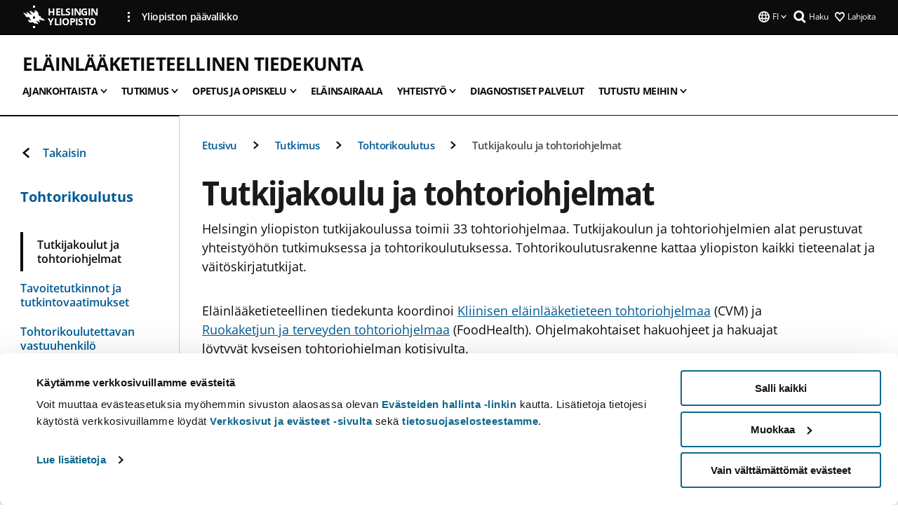

--- FILE ---
content_type: text/html; charset=UTF-8
request_url: https://www.helsinki.fi/fi/elainlaaketieteellinen-tiedekunta/tutkimus/tohtorikoulutus/tutkijakoulu-ja-tohtoriohjelmat
body_size: 18641
content:

<!DOCTYPE html>
<html lang="fi" dir="ltr" prefix="og: https://ogp.me/ns#">
<head>
  <style>
    /* Hide Cookiebot branding as soon as page loads */
    #CybotCookiebotDialogHeader,
    #CybotCookiebotDialog.CybotEdge #CybotCookiebotDialogHeader {display: none !important;}
  </style>
  <script type="text/javascript" data-cookieconsent="ignore">
    window.dataLayer = window.dataLayer || [];
    function gtag() {
        dataLayer.push(arguments);
    }
    gtag("consent", "default", {
        ad_personalization: "denied",
        ad_storage: "denied",
        ad_user_data: "denied",
        analytics_storage: "denied",
        functionality_storage: "denied",
        personalization_storage: "denied",
        security_storage: "granted",
        wait_for_update: 500
    });
    gtag("set", "ads_data_redaction", true);
    gtag("set", "url_passthrough", true);
  </script>
  
      
  
  <meta charset="utf-8" />
<meta name="description" content="Helsingin yliopiston tutkijakoulussa toimii 33 tohtoriohjelmaa. Tutkijakoulun ja tohtoriohjelmien alat perustuvat yhteistyöhön tutkimuksessa ja tohtorikoulutuksessa. Tohtorikoulutusrakenne kattaa yliopiston kaikki tieteenalat ja väitöskirjatutkijat." />
<link rel="canonical" href="https://www.helsinki.fi/fi/elainlaaketieteellinen-tiedekunta/tutkimus/tohtorikoulutus/tutkijakoulu-ja-tohtoriohjelmat" />
<meta property="og:site_name" content="Helsingin yliopisto" />
<meta property="og:type" content="website" />
<meta property="og:url" content="https://www.helsinki.fi/fi/elainlaaketieteellinen-tiedekunta/tutkimus/tohtorikoulutus/tutkijakoulu-ja-tohtoriohjelmat" />
<meta property="og:title" content="Tutkijakoulu ja tohtoriohjelmat | Eläinlääketieteellinen tiedekunta | Helsingin yliopisto" />
<meta property="og:description" content="Helsingin yliopiston tutkijakoulussa toimii 33 tohtoriohjelmaa. Tutkijakoulun ja tohtoriohjelmien alat perustuvat yhteistyöhön tutkimuksessa ja tohtorikoulutuksessa. Tohtorikoulutusrakenne kattaa yliopiston kaikki tieteenalat ja väitöskirjatutkijat." />
<meta property="og:image" content="https://www.helsinki.fi/themes/custom/helsingin_yliopisto/images/share/share.png" />
<meta name="twitter:card" content="summary_large_image" />
<meta name="twitter:description" content="Helsingin yliopiston tutkijakoulussa toimii 33 tohtoriohjelmaa. Tutkijakoulun ja tohtoriohjelmien alat perustuvat yhteistyöhön tutkimuksessa ja tohtorikoulutuksessa. Tohtorikoulutusrakenne kattaa yliopiston kaikki tieteenalat ja väitöskirjatutkijat." />
<meta name="twitter:title" content="Tutkijakoulu ja tohtoriohjelmat | Eläinlääketieteellinen tiedekunta | Helsingin yliopisto" />
<meta name="twitter:image" content="https://www.helsinki.fi/themes/custom/helsingin_yliopisto/images/share/share.png" />
<meta name="Generator" content="Drupal 10 (https://www.drupal.org)" />
<meta name="MobileOptimized" content="width" />
<meta name="HandheldFriendly" content="true" />
<meta name="viewport" content="width=device-width, initial-scale=1.0" />
<script id="Cookiebot" src="https://consent.cookiebot.com/uc.js" data-cbid="e422c4ee-0ebe-400c-b22b-9c74b6faeac3" async fetchpriority="high"></script>
<script type="application/ld+json">{
    "@context": "https://schema.org",
    "@type": "BreadcrumbList",
    "itemListElement": [
        {
            "@type": "ListItem",
            "position": 1,
            "name": "Etusivu",
            "item": "https://www.helsinki.fi/fi"
        },
        {
            "@type": "ListItem",
            "position": 2,
            "name": "Eläinlääketieteellinen tiedekunta",
            "item": "https://www.helsinki.fi/fi/elainlaaketieteellinen-tiedekunta"
        },
        {
            "@type": "ListItem",
            "position": 3,
            "name": "Tutkimus",
            "item": "https://www.helsinki.fi/fi/elainlaaketieteellinen-tiedekunta/tutkimus"
        },
        {
            "@type": "ListItem",
            "position": 4,
            "name": "Tohtorikoulutus",
            "item": "https://www.helsinki.fi/fi/elainlaaketieteellinen-tiedekunta/tutkimus/tohtorikoulutus"
        }
    ]
}</script>
<link rel="icon" href="/themes/custom/helsingin_yliopisto/favicon.ico" type="image/vnd.microsoft.icon" />
<link rel="alternate" hreflang="fi" href="https://www.helsinki.fi/fi/elainlaaketieteellinen-tiedekunta/tutkimus/tohtorikoulutus/tutkijakoulu-ja-tohtoriohjelmat" />
<link rel="alternate" hreflang="en" href="https://www.helsinki.fi/en/faculty-veterinary-medicine/research/doctoral-education/doctoral-school-and-doctoral-programmes" />
<link rel="modulepreload" href="/themes/custom/helsingin_yliopisto/dist/hudslib-0.9.6/esm/globalScript-3f479486.js" as="script" crossorigin fetchpriority="high" />
<link rel="modulepreload" href="/themes/custom/helsingin_yliopisto/dist/hudslib-0.9.6/esm/huds-lib.js" as="script" crossorigin fetchpriority="high" />
<link rel="modulepreload" href="/themes/custom/helsingin_yliopisto/dist/hudslib-0.9.6/esm/hy-box.entry.js" as="script" crossorigin fetchpriority="high" />
<link rel="modulepreload" href="/themes/custom/helsingin_yliopisto/dist/hudslib-0.9.6/esm/hy-breadcrumbs_15.entry.js" as="script" crossorigin fetchpriority="high" />
<link rel="modulepreload" href="/themes/custom/helsingin_yliopisto/dist/hudslib-0.9.6/esm/hy-icon-caret-down.entry.js" as="script" crossorigin fetchpriority="high" />
<link rel="modulepreload" href="/themes/custom/helsingin_yliopisto/dist/hudslib-0.9.6/esm/hy-icon-caret-left.entry.js" as="script" crossorigin fetchpriority="high" />
<link rel="modulepreload" href="/themes/custom/helsingin_yliopisto/dist/hudslib-0.9.6/esm/hy-icon-caret-right.entry.js" as="script" crossorigin fetchpriority="high" />
<link rel="modulepreload" href="/themes/custom/helsingin_yliopisto/dist/hudslib-0.9.6/esm/hy-icon-caret-up.entry.js" as="script" crossorigin fetchpriority="high" />
<link rel="modulepreload" href="/themes/custom/helsingin_yliopisto/dist/hudslib-0.9.6/esm/hy-icon-globe.entry.js" as="script" crossorigin fetchpriority="high" />
<link rel="modulepreload" href="/themes/custom/helsingin_yliopisto/dist/hudslib-0.9.6/esm/hy-icon-heart-support.entry.js" as="script" crossorigin fetchpriority="high" />
<link rel="modulepreload" href="/themes/custom/helsingin_yliopisto/dist/hudslib-0.9.6/esm/hy-icon-hy-logo.entry.js" as="script" crossorigin fetchpriority="high" />
<link rel="modulepreload" href="/themes/custom/helsingin_yliopisto/dist/hudslib-0.9.6/esm/hy-icon-search.entry.js" as="script" crossorigin fetchpriority="high" />
<link rel="modulepreload" href="/themes/custom/helsingin_yliopisto/dist/hudslib-0.9.6/esm/hy-image.entry.js" as="script" crossorigin fetchpriority="high" />
<link rel="modulepreload" href="/themes/custom/helsingin_yliopisto/dist/hudslib-0.9.6/esm/hy-main.entry.js" as="script" crossorigin fetchpriority="high" />
<link rel="modulepreload" href="/themes/custom/helsingin_yliopisto/dist/hudslib-0.9.6/esm/index-2ffe17c9.js" as="script" crossorigin fetchpriority="high" />
<link rel="modulepreload" href="/themes/custom/helsingin_yliopisto/dist/hudslib-0.9.6/esm/utils-1e7f5184.js" as="script" crossorigin fetchpriority="high" />
<link rel="preload" href="/themes/custom/helsingin_yliopisto/dist/hudslib/fonts/Open-Sans-600/Open-Sans-600.woff2" as="font" crossorigin fetchpriority="high" />
<link rel="preload" href="/themes/custom/helsingin_yliopisto/dist/hudslib/fonts/Open-Sans-regular/Open-Sans-regular.woff2" as="font" crossorigin fetchpriority="high" />

  <title>Tutkijakoulu ja tohtoriohjelmat | Eläinlääketieteellinen tiedekunta | Helsingin yliopisto</title>
  <link rel="stylesheet" media="all" href="/sites/default/files/css/css_kq4gKku6-phsWZ6n98t6GZmGgAB8OqQhik_D4hOZ5t0.css?delta=0&amp;language=fi&amp;theme=helsingin_yliopisto&amp;include=eJyNzUEKAjEMheELNTNHktTGNhCT0LQjc3sHXIjQhdufj_caSbBW1tspbM4xbC8UXBXijEFPEM6pLVQVyygQ40pal2Q2-Nn6C8HDdMSSHlzI3Pq4fg-mF9wjkmPH2tFb7KVPR9m-ZZvqMwtHo5I-83vGoDd-_WIJ" />
<link rel="stylesheet" media="all" href="/sites/default/files/css/css_VXKvNx9KHusFoR9cDy2zR45Z_QZ7HfXoShmJNvakuyM.css?delta=1&amp;language=fi&amp;theme=helsingin_yliopisto&amp;include=eJyNzUEKAjEMheELNTNHktTGNhCT0LQjc3sHXIjQhdufj_caSbBW1tspbM4xbC8UXBXijEFPEM6pLVQVyygQ40pal2Q2-Nn6C8HDdMSSHlzI3Pq4fg-mF9wjkmPH2tFb7KVPR9m-ZZvqMwtHo5I-83vGoDd-_WIJ" />

  <script src="/themes/custom/helsingin_yliopisto/dist/hudslib-0.9.6/esm/huds-lib.js?v=0.9.6" type="module" defer fetchpriority="high"></script>
<script src="/themes/custom/helsingin_yliopisto/dist/hudslib-0.9.6/huds-lib/huds-lib.esm.js?v=0.9.6" nomodule defer></script>
<script src="/themes/custom/helsingin_yliopisto/dist/uhds-1.0.1/component-library/component-library.esm.js?v=1.0.1" type="module" defer fetchpriority="high"></script>


  <link rel="preconnect" href="//customer.cludo.com"/>
  <link rel="preconnect" href="//consent.cookiebot.com"/>
  <link rel="dns-prefetch" href="//siteimproveanalytics.com"/>
  <link rel="dns-prefetch" href="//d2oarllo6tn86.cloudfront.net" />
  <link rel="dns-prefetch" href="//connect.facebook.net" />

  <link rel="preload" href="https://customer.cludo.com/assets/2594/11998/cludo-search.min.css" as="style" onload="this.onload=null;this.rel='stylesheet'">
  <noscript><link rel="stylesheet" href="https://customer.cludo.com/assets/2594/11998/cludo-search.min.css"></noscript>

  
        <style>
    html :not(:defined){visibility:hidden}html.prerendered :not(:defined){visibility:visible}.visually-hidden{position:absolute!important;overflow:hidden;clip:rect(1px,1px,1px,1px);width:1px;height:1px;word-wrap:normal}
  </style>
</head>
<body class="ct--content_page is-group-page">
  <!-- Google Tag Manager (noscript) -->
  <noscript><iframe src="https://www.googletagmanager.com/ns.html?id=GTM-5PMSGQ"
  height="0" width="0" style="display:none;visibility:hidden"></iframe></noscript>
  <!-- End Google Tag Manager (noscript) -->

    <ds-store ds-language="fi"></ds-store>

    <a href="#main-content" class="visually-hidden focusable">
      Hyppää pääsisältöön
  </a>
  
    <div class="dialog-off-canvas-main-canvas" data-off-canvas-main-canvas>
    
<div class="layout-container">

  

  <header role="banner">
    
  <div class="hy-region--header">
    
              
                                                                                                                  
                              
                                                                                  
        
                
                                                                                                                  
                                                                                                
                                                                                                
                                                                                                
                                                                                                
                                                                                                
                                                                                                
                                                                                                
                                                                                                
                                                                                                
                              
                                                                                                    
        
                
                                                                                                                  
                                                                                                
                                                                                                
                                                                                                
                                                                                                
                                                                                                
                                                                                                
                              
                                                                                  
        
                
                              
                                                                                  
        
                
                                                                                                                  
                                                                                                
                                                                                                
                              
                                                                                  
        
                
                              
                                                                                  
        
                
                                                                                                                  
                                                                                                
                                                                                                
                                                                                                
                                                                                                
                              
                                                                                  
        
                
                  
                                                                                                          
                                                                                        
                                                                                        
                                                                                        
                                                                                        
                                                                                        
                      
            <hy-site-header
      is-group="true"
      is-luomus-group = "false"
      is-beta-group = "false"
      group-type = "faculty_menu"
      group-logo-url=""
      research-group-label = "Tutkimusryhmä"
      site-label="Helsingin yliopisto"
      site-url="/fi"
      logo-label="Eläinlääketieteellinen tiedekunta"
      logo-url="/fi/elainlaaketieteellinen-tiedekunta"
      menu-label="Valikko"
      menu-label-close="Sulje"
      data-menu-language="[{&quot;langCode&quot;:&quot;fi&quot;,&quot;abbr&quot;:&quot;SUOMI&quot;,&quot;label&quot;:&quot;SUOMI (FI)&quot;,&quot;isActive&quot;:true,&quot;url&quot;:&quot;\/fi\/elainlaaketieteellinen-tiedekunta\/tutkimus\/tohtorikoulutus\/tutkijakoulu-ja-tohtoriohjelmat&quot;},{&quot;langCode&quot;:&quot;sv&quot;,&quot;abbr&quot;:&quot;SVENSKA&quot;,&quot;label&quot;:&quot;SVENSKA (SV)&quot;,&quot;isActive&quot;:false,&quot;isDisabled&quot;:true},{&quot;langCode&quot;:&quot;en&quot;,&quot;abbr&quot;:&quot;ENGLISH&quot;,&quot;label&quot;:&quot;ENGLISH (EN)&quot;,&quot;isActive&quot;:false,&quot;url&quot;:&quot;\/en\/faculty-veterinary-medicine\/research\/doctoral-education\/doctoral-school-and-doctoral-programmes&quot;}]"
      data-menu-donate="[{&quot;label&quot;:&quot;Lahjoita&quot;,&quot;url&quot;:&quot;https:\/\/www.helsinki.fi\/fi\/innovaatiot-ja-yhteistyo\/lahjoittajille&quot;}]"
      data-site-header-labels="{&quot;menu_labels&quot;:{&quot;open&quot;:&quot;Avaa mobiilivalikko&quot;,&quot;close&quot;:&quot;Sulje mobiilivalikko&quot;,&quot;expand&quot;:&quot;Avaa alavalikko&quot;,&quot;return&quot;:&quot;Palaa edelliselle tasolle&quot;,&quot;home&quot;:&quot;Etusivu&quot;,&quot;main&quot;:&quot;P\u00e4\u00e4valikko&quot;,&quot;front_page&quot;:&quot;Yliopiston p\u00e4\u00e4sivuston etusivu&quot;},&quot;search_labels&quot;:{&quot;label&quot;:&quot;Haku&quot;,&quot;open&quot;:&quot;Haku&quot;,&quot;close&quot;:&quot;Haku&quot;},&quot;language_labels&quot;:{&quot;open&quot;:&quot;Avaa kielivalikko&quot;,&quot;close&quot;:&quot;Sulje kielivalikko&quot;},&quot;group_pages&quot;:{&quot;university_main_menu&quot;:&quot;Yliopiston p\u00e4\u00e4valikko&quot;,&quot;university_home_page&quot;:&quot;Yliopiston p\u00e4\u00e4sivuston etusivu&quot;,&quot;university_front_page&quot;:&quot;Yliopiston p\u00e4\u00e4sivuston etusivu&quot;}}"
      data-site-search-labels="{&quot;search_description&quot;:&quot;verkkosivuja, koulutuksia, ihmisi\u00e4, tutkimusryhmi\u00e4, jne.&quot;,&quot;search_placeholder&quot;:&quot;Mit\u00e4 haluat l\u00f6yt\u00e4\u00e4\u2026&quot;,&quot;search_label&quot;:&quot;Haku&quot;,&quot;search_close_label&quot;:&quot;Sulje haku&quot;,&quot;search_tools_label&quot;:&quot;Muita hakuja&quot;}"
      data-search-tools="null"
      data-main-menu-links="[{&quot;menuLinkId&quot;:&quot;63f4f6442422ca177f00743629b5994d&quot;,&quot;isActive&quot;:&quot;false&quot;,&quot;isExternal&quot;:false,&quot;label&quot;:&quot;Ajankohtaista&quot;,&quot;url&quot;:&quot;\/fi\/ajankohtaista&quot;,&quot;description&quot;:&quot;&quot;,&quot;closeButtonTitle&quot;:&quot;Sulje&quot;},{&quot;menuLinkId&quot;:&quot;591a86b9327b5763c6c289649e6923f8&quot;,&quot;isActive&quot;:&quot;false&quot;,&quot;isExternal&quot;:false,&quot;label&quot;:&quot;Hakeminen ja opetus&quot;,&quot;url&quot;:&quot;\/fi\/hakeminen-ja-opetus&quot;,&quot;description&quot;:&quot;&quot;,&quot;closeButtonTitle&quot;:&quot;Sulje&quot;},{&quot;menuLinkId&quot;:&quot;20a9347d42cacf33fdf0da96e8ec238a&quot;,&quot;isActive&quot;:&quot;false&quot;,&quot;isExternal&quot;:false,&quot;label&quot;:&quot;Tutkimus&quot;,&quot;url&quot;:&quot;\/fi\/tutkimus&quot;,&quot;description&quot;:&quot;&quot;,&quot;closeButtonTitle&quot;:&quot;Sulje&quot;},{&quot;menuLinkId&quot;:&quot;6c099bb1bea1c2631c282ade15013bd1&quot;,&quot;isActive&quot;:&quot;false&quot;,&quot;isExternal&quot;:false,&quot;label&quot;:&quot;Innovaatiot ja yhteisty\u00f6&quot;,&quot;url&quot;:&quot;\/fi\/innovaatiot-ja-yhteistyo&quot;,&quot;description&quot;:&quot;&quot;,&quot;closeButtonTitle&quot;:&quot;Sulje&quot;},{&quot;menuLinkId&quot;:&quot;322fc36f6e31d72918156d55746e747c&quot;,&quot;isActive&quot;:&quot;false&quot;,&quot;isExternal&quot;:false,&quot;label&quot;:&quot;Tutustu meihin&quot;,&quot;url&quot;:&quot;\/fi\/tutustu-meihin&quot;,&quot;description&quot;:&quot;&quot;,&quot;closeButtonTitle&quot;:&quot;Sulje&quot;},{&quot;menuLinkId&quot;:&quot;0944346263aeb9eddd52890adeeb92b1&quot;,&quot;isActive&quot;:&quot;false&quot;,&quot;isExternal&quot;:false,&quot;label&quot;:&quot;Tiedekunnat ja yksik\u00f6t&quot;,&quot;url&quot;:&quot;\/fi\/tiedekunnat-ja-yksikot&quot;,&quot;description&quot;:&quot;&quot;,&quot;closeButtonTitle&quot;:&quot;Sulje&quot;}]"
    >
      <nav
        role="navigation"
        class="hy-site-header__menu-desktop is-group is-dropdown js-hy-desktop-navigation"
        slot="menu"
        is-group="true"
        is-dropdown="true"
      >
                                  <ul class="hy-desktop-menu hy-menu">
                                            <li class="hy-desktop-menu__item">
            <button
              tabindex="0"
              type="button"
              class="hy-desktop-menu__button"
              data-link-id="d7a74a90f7591ce95d61e79d3644c468"
              aria-expanded="false"

            >
              <span>Ajankohtaista</span>
              <hy-icon icon='hy-icon-caret-down' size=32 />
            </button>
            <section class="hy-desktop-menu__panel is-dropdown" aria-hidden="true">
              <div class="hy-desktop-menu__panel-container">
                <div class="hy-desktop-menu__panel-menu">
                  <div class="hy-desktop-menu__panel-header">
                    <hy-icon icon='hy-icon-arrow-right' size=24></hy-icon>
                    <a  href="/fi/elainlaaketieteellinen-tiedekunta/ajankohtaista" data-menu-link-id="d7a74a90f7591ce95d61e79d3644c468">
                      Ajankohtaista
                    </a>
                                      </div>
                                    <div class="hy-desktop-menu__panel-content ">
                    <ul class='hy-desktop-menu__panel-links hy-desktop-menu__panel-links--menu' menu-link-id=d7a74a90f7591ce95d61e79d3644c468>
                                                <li class="hy-desktop-menu__panel-links-item">
                                                        <a class="hy-desktop-menu__panel-link" href=/fi/elainlaaketieteellinen-tiedekunta/ajankohtaista/tapahtumat target=_self>
                              <hy-icon icon='hy-icon-caret-right' size=10></hy-icon>
                              <span>
                                Tapahtumat
                                                              </span>
                            </a>
                          </li>
                                          </ul>
                  </div>
                </div>
              </div>
            </section>
          </li>
                                    <li class="hy-desktop-menu__item">
            <button
              tabindex="0"
              type="button"
              class="hy-desktop-menu__button"
              data-link-id="06ec39de0916925f3bcfa55000ae2382"
              aria-expanded="false"

            >
              <span>Tutkimus</span>
              <hy-icon icon='hy-icon-caret-down' size=32 />
            </button>
            <section class="hy-desktop-menu__panel is-dropdown" aria-hidden="true">
              <div class="hy-desktop-menu__panel-container">
                <div class="hy-desktop-menu__panel-menu">
                  <div class="hy-desktop-menu__panel-header">
                    <hy-icon icon='hy-icon-arrow-right' size=24></hy-icon>
                    <a  aria-current="page" href="/fi/elainlaaketieteellinen-tiedekunta/tutkimus" data-menu-link-id="06ec39de0916925f3bcfa55000ae2382">
                      Tutkimus
                    </a>
                                      </div>
                                    <div class="hy-desktop-menu__panel-content ">
                    <ul class='hy-desktop-menu__panel-links hy-desktop-menu__panel-links--menu' menu-link-id=06ec39de0916925f3bcfa55000ae2382>
                                                <li class="hy-desktop-menu__panel-links-item">
                                                        <a class="hy-desktop-menu__panel-link" href=/fi/elainlaaketieteellinen-tiedekunta/tutkimus/one-health-tutkimus target=_self>
                              <hy-icon icon='hy-icon-caret-right' size=10></hy-icon>
                              <span>
                                One Health -tutkimus
                                                              </span>
                            </a>
                          </li>
                                                <li class="hy-desktop-menu__panel-links-item">
                                                        <a class="hy-desktop-menu__panel-link" href=/fi/elainlaaketieteellinen-tiedekunta/tutkimus/elintarvikehygienia-ja-ymparistoterveys target=_self>
                              <hy-icon icon='hy-icon-caret-right' size=10></hy-icon>
                              <span>
                                Elintarvikehygienia ja ympäristöterveys
                                                              </span>
                            </a>
                          </li>
                                                <li class="hy-desktop-menu__panel-links-item">
                                                        <a class="hy-desktop-menu__panel-link" href=/fi/elainlaaketieteellinen-tiedekunta/tutkimus/elainlaaketieteelliset-biotieteet target=_self>
                              <hy-icon icon='hy-icon-caret-right' size=10></hy-icon>
                              <span>
                                Eläinlääketieteelliset biotieteet
                                                              </span>
                            </a>
                          </li>
                                                <li class="hy-desktop-menu__panel-links-item">
                                                        <a class="hy-desktop-menu__panel-link" href=/fi/elainlaaketieteellinen-tiedekunta/tutkimus/kliininen-hevos-ja-pienelainlaaketiede target=_self>
                              <hy-icon icon='hy-icon-caret-right' size=10></hy-icon>
                              <span>
                                Kliininen hevos- ja pieneläinlääketiede
                                                              </span>
                            </a>
                          </li>
                                                <li class="hy-desktop-menu__panel-links-item">
                                                        <a class="hy-desktop-menu__panel-link" href=/fi/elainlaaketieteellinen-tiedekunta/tutkimus/kliininen-tuotantoelainlaaketiede target=_self>
                              <hy-icon icon='hy-icon-caret-right' size=10></hy-icon>
                              <span>
                                Kliininen tuotantoeläinlääketiede
                                                              </span>
                            </a>
                          </li>
                                                <li class="hy-desktop-menu__panel-links-item">
                                                        <a class="hy-desktop-menu__panel-link" href=/fi/elainlaaketieteellinen-tiedekunta/tutkimus/tutkimusryhmat target=_self>
                              <hy-icon icon='hy-icon-caret-right' size=10></hy-icon>
                              <span>
                                Tutkimusryhmät
                                                              </span>
                            </a>
                          </li>
                                                <li class="hy-desktop-menu__panel-links-item">
                                                        <a class="hy-desktop-menu__panel-link" href=/fi/elainlaaketieteellinen-tiedekunta/tutkimus/julkaisut target=_self>
                              <hy-icon icon='hy-icon-caret-right' size=10></hy-icon>
                              <span>
                                Julkaisut
                                                              </span>
                            </a>
                          </li>
                                                <li class="hy-desktop-menu__panel-links-item">
                                                        <a class="hy-desktop-menu__panel-link" href=/fi/elainlaaketieteellinen-tiedekunta/tutkimus/tutkimusinfrastruktuurit target=_self>
                              <hy-icon icon='hy-icon-caret-right' size=10></hy-icon>
                              <span>
                                Tutkimusinfrastruktuurit
                                                              </span>
                            </a>
                          </li>
                                                <li class="hy-desktop-menu__panel-links-item">
                                                        <a class="hy-desktop-menu__panel-link" href=/fi/elainlaaketieteellinen-tiedekunta/tutkimus/tohtorikoulutus target=_self>
                              <hy-icon icon='hy-icon-caret-right' size=10></hy-icon>
                              <span>
                                Tohtorikoulutus
                                                              </span>
                            </a>
                          </li>
                                                <li class="hy-desktop-menu__panel-links-item">
                                                        <a class="hy-desktop-menu__panel-link" href=/fi/elainlaaketieteellinen-tiedekunta/tutkimus/professorit-ja-tutkijat target=_self>
                              <hy-icon icon='hy-icon-caret-right' size=10></hy-icon>
                              <span>
                                Professorit ja tutkijat
                                                              </span>
                            </a>
                          </li>
                                          </ul>
                  </div>
                </div>
              </div>
            </section>
          </li>
                                    <li class="hy-desktop-menu__item">
            <button
              tabindex="0"
              type="button"
              class="hy-desktop-menu__button"
              data-link-id="3143301fc653efc74520cb588c9e61a2"
              aria-expanded="false"

            >
              <span>Opetus ja opiskelu</span>
              <hy-icon icon='hy-icon-caret-down' size=32 />
            </button>
            <section class="hy-desktop-menu__panel is-dropdown" aria-hidden="true">
              <div class="hy-desktop-menu__panel-container">
                <div class="hy-desktop-menu__panel-menu">
                  <div class="hy-desktop-menu__panel-header">
                    <hy-icon icon='hy-icon-arrow-right' size=24></hy-icon>
                    <a  href="/fi/elainlaaketieteellinen-tiedekunta/opetus-ja-opiskelu" data-menu-link-id="3143301fc653efc74520cb588c9e61a2">
                      Opetus ja opiskelu
                    </a>
                                      </div>
                                    <div class="hy-desktop-menu__panel-content ">
                    <ul class='hy-desktop-menu__panel-links hy-desktop-menu__panel-links--menu' menu-link-id=3143301fc653efc74520cb588c9e61a2>
                                                <li class="hy-desktop-menu__panel-links-item">
                                                        <a class="hy-desktop-menu__panel-link" href=/fi/elainlaaketieteellinen-tiedekunta/opetus-ja-opiskelu/elainlaaketieteen-koulutusohjelmat target=_self>
                              <hy-icon icon='hy-icon-caret-right' size=10></hy-icon>
                              <span>
                                Eläinlääketieteen koulutusohjelmat
                                                              </span>
                            </a>
                          </li>
                                                <li class="hy-desktop-menu__panel-links-item">
                                                        <a class="hy-desktop-menu__panel-link" href=/fi/elainlaaketieteellinen-tiedekunta/opetus-ja-opiskelu/opiskelu-elainlaaketieteellisessa-tiedekunnassa target=_self>
                              <hy-icon icon='hy-icon-caret-right' size=10></hy-icon>
                              <span>
                                Opiskelu eläinlääketieteellisessä tiedekunnassa
                                                              </span>
                            </a>
                          </li>
                                                <li class="hy-desktop-menu__panel-links-item">
                                                        <a class="hy-desktop-menu__panel-link" href=/fi/elainlaaketieteellinen-tiedekunta/opetus-ja-opiskelu/millaista-opetuksemme target=_self>
                              <hy-icon icon='hy-icon-caret-right' size=10></hy-icon>
                              <span>
                                Millaista opetuksemme on?
                                                              </span>
                            </a>
                          </li>
                                                <li class="hy-desktop-menu__panel-links-item">
                                                        <a class="hy-desktop-menu__panel-link" href=/fi/elainlaaketieteellinen-tiedekunta/opetus-ja-opiskelu/ammatillinen-jatko-ja-taydennyskoulutus target=_self>
                              <hy-icon icon='hy-icon-caret-right' size=10></hy-icon>
                              <span>
                                Ammatillinen jatko- ja täydennyskoulutus
                                                              </span>
                            </a>
                          </li>
                                                <li class="hy-desktop-menu__panel-links-item">
                                                        <a class="hy-desktop-menu__panel-link" href=/fi/elainlaaketieteellinen-tiedekunta/opetus-ja-opiskelu/koulutuksen-kansainvalinen-akkreditointi target=_self>
                              <hy-icon icon='hy-icon-caret-right' size=10></hy-icon>
                              <span>
                                Koulutuksen akkreditointi
                                                              </span>
                            </a>
                          </li>
                                                <li class="hy-desktop-menu__panel-links-item">
                                                        <a class="hy-desktop-menu__panel-link" href=/fi/elainlaaketieteellinen-tiedekunta/opetus-ja-opiskelu/elainlaaketieteen-erilliset-opinnot target=_self>
                              <hy-icon icon='hy-icon-caret-right' size=10></hy-icon>
                              <span>
                                Erilliset opinnot
                                                              </span>
                            </a>
                          </li>
                                                <li class="hy-desktop-menu__panel-links-item">
                                                        <a class="hy-desktop-menu__panel-link" href=/fi/elainlaaketieteellinen-tiedekunta/opetus-ja-opiskelu/jatkuva-oppiminen target=_self>
                              <hy-icon icon='hy-icon-caret-right' size=10></hy-icon>
                              <span>
                                Jatkuva oppiminen
                                                              </span>
                            </a>
                          </li>
                                          </ul>
                  </div>
                </div>
              </div>
            </section>
          </li>
                                    <li
            class='hy-desktop-menu__item'
          >
            <a
                            href="/fi/elainlaaketieteellinen-tiedekunta/elainsairaala"
              target=_self
              class='hy-desktop-menu__button'
              menu-link-id="3deb73f64b6f2b597676ed9f861c7d6d"
              aria-haspopup="menu"
            >
                              <span class="label">Eläinsairaala</span>
                          </a>
          </li>
                                    <li class="hy-desktop-menu__item">
            <button
              tabindex="0"
              type="button"
              class="hy-desktop-menu__button"
              data-link-id="bc77dcd5805a80d703329dc600c5cdb3"
              aria-expanded="false"

            >
              <span>Yhteistyö</span>
              <hy-icon icon='hy-icon-caret-down' size=32 />
            </button>
            <section class="hy-desktop-menu__panel is-dropdown" aria-hidden="true">
              <div class="hy-desktop-menu__panel-container">
                <div class="hy-desktop-menu__panel-menu">
                  <div class="hy-desktop-menu__panel-header">
                    <hy-icon icon='hy-icon-arrow-right' size=24></hy-icon>
                    <a  href="/fi/elainlaaketieteellinen-tiedekunta/yhteistyo" data-menu-link-id="bc77dcd5805a80d703329dc600c5cdb3">
                      Yhteistyö
                    </a>
                                      </div>
                                    <div class="hy-desktop-menu__panel-content ">
                    <ul class='hy-desktop-menu__panel-links hy-desktop-menu__panel-links--menu' menu-link-id=bc77dcd5805a80d703329dc600c5cdb3>
                                                <li class="hy-desktop-menu__panel-links-item">
                                                        <a class="hy-desktop-menu__panel-link" href=/fi/elainlaaketieteellinen-tiedekunta/yhteistyo/alumnitoiminta target=_self>
                              <hy-icon icon='hy-icon-caret-right' size=10></hy-icon>
                              <span>
                                Alumnitoiminta
                                                              </span>
                            </a>
                          </li>
                                                <li class="hy-desktop-menu__panel-links-item">
                                                        <a class="hy-desktop-menu__panel-link" href=/fi/elainlaaketieteellinen-tiedekunta/yhteistyo/lahjoita-elainlaaketieteelle target=_self>
                              <hy-icon icon='hy-icon-caret-right' size=10></hy-icon>
                              <span>
                                Lahjoita eläinlääketieteelle
                                                              </span>
                            </a>
                          </li>
                                                <li class="hy-desktop-menu__panel-links-item">
                                                        <a class="hy-desktop-menu__panel-link" href=/fi/elainlaaketieteellinen-tiedekunta/yhteistyo/elainkilpailujen-antidopingtoimikunta target=_self>
                              <hy-icon icon='hy-icon-caret-right' size=10></hy-icon>
                              <span>
                                Eläinkilpailujen antidopingtoimikunta
                                                              </span>
                            </a>
                          </li>
                                          </ul>
                  </div>
                </div>
              </div>
            </section>
          </li>
                                    <li
            class='hy-desktop-menu__item'
          >
            <a
                            href="/fi/elainlaaketieteellinen-tiedekunta/diagnostiset-palvelut"
              target=_self
              class='hy-desktop-menu__button'
              menu-link-id="dd06db8284b2fc67cc245e2cc4d5ae26"
              aria-haspopup="menu"
            >
                              <span class="label">Diagnostiset palvelut</span>
                          </a>
          </li>
                                    <li class="hy-desktop-menu__item">
            <button
              tabindex="0"
              type="button"
              class="hy-desktop-menu__button"
              data-link-id="6292d3bd0452d908d6410cddc1d5369a"
              aria-expanded="false"

            >
              <span>Tutustu meihin</span>
              <hy-icon icon='hy-icon-caret-down' size=32 />
            </button>
            <section class="hy-desktop-menu__panel is-dropdown" aria-hidden="true">
              <div class="hy-desktop-menu__panel-container">
                <div class="hy-desktop-menu__panel-menu">
                  <div class="hy-desktop-menu__panel-header">
                    <hy-icon icon='hy-icon-arrow-right' size=24></hy-icon>
                    <a  href="/fi/elainlaaketieteellinen-tiedekunta/tutustu-meihin" data-menu-link-id="6292d3bd0452d908d6410cddc1d5369a">
                      Tutustu meihin
                    </a>
                                      </div>
                                    <div class="hy-desktop-menu__panel-content ">
                    <ul class='hy-desktop-menu__panel-links hy-desktop-menu__panel-links--menu' menu-link-id=6292d3bd0452d908d6410cddc1d5369a>
                                                <li class="hy-desktop-menu__panel-links-item">
                                                        <a class="hy-desktop-menu__panel-link" href=/fi/elainlaaketieteellinen-tiedekunta/tutustu-meihin/tiedekunnan-johto-ja-tiedekuntaneuvosto target=_self>
                              <hy-icon icon='hy-icon-caret-right' size=10></hy-icon>
                              <span>
                                Tiedekunnan johto ja tiedekuntaneuvosto
                                                              </span>
                            </a>
                          </li>
                                                <li class="hy-desktop-menu__panel-links-item">
                                                        <a class="hy-desktop-menu__panel-link" href=/fi/elainlaaketieteellinen-tiedekunta/tutustu-meihin/yhteystiedot-elainlaaketieteellisessa-tiedekunnassa target=_self>
                              <hy-icon icon='hy-icon-caret-right' size=10></hy-icon>
                              <span>
                                Yhteystiedot
                                                              </span>
                            </a>
                          </li>
                                                <li class="hy-desktop-menu__panel-links-item">
                                                        <a class="hy-desktop-menu__panel-link" href=/fi/elainlaaketieteellinen-tiedekunta/tutustu-meihin/dosentiksi target=_self>
                              <hy-icon icon='hy-icon-caret-right' size=10></hy-icon>
                              <span>
                                Dosentiksi
                                                              </span>
                            </a>
                          </li>
                                                <li class="hy-desktop-menu__panel-links-item">
                                                        <a class="hy-desktop-menu__panel-link" href=/fi/elainlaaketieteellinen-tiedekunta/tutustu-meihin/toihin-meille target=_self>
                              <hy-icon icon='hy-icon-caret-right' size=10></hy-icon>
                              <span>
                                Töihin meille
                                                              </span>
                            </a>
                          </li>
                                                <li class="hy-desktop-menu__panel-links-item">
                                                        <a class="hy-desktop-menu__panel-link" href=/fi/elainlaaketieteellinen-tiedekunta/tutustu-meihin/toimintakertomukset-ja-raportit target=_self>
                              <hy-icon icon='hy-icon-caret-right' size=10></hy-icon>
                              <span>
                                Toimintakertomukset ja raportit
                                                              </span>
                            </a>
                          </li>
                                          </ul>
                  </div>
                </div>
              </div>
            </section>
          </li>
              
          </ul>
            </nav>
      <nav role='navigation' class="hy-mobile-menu js-hy-mobile-navigation is-hidden" slot="menu_mobile">
        <section class="hy-mobile-menu__header">
          <div id="menu-bc-container" class="hy-mobile-menu__breadcrumbs">
            <button
              aria-label="Palaa takaisin etusivulle"
              class="hy-menu-mobile-breadcrumb is-hidden"
              data-home-label="Etusivu"
              data-current-label="Etusivu"
              data-main-nav-label="Päävalikko"
              data-prev-level="0"
              data-front-url="/fi"
            >
              <hy-icon icon='hy-icon-caret-left' class="is-hidden" size=10></hy-icon>
              <span class='hy-menu-mobile-breadcrumb__label'>Etusivu</span>
            </button>
            <a
              aria-label="Palaa takaisin etusivulle"
              class="hy-menu-mobile-breadcrumb__link"
              href="/fi/elainlaaketieteellinen-tiedekunta"
            >
              <hy-icon icon='hy-icon-caret-left' class="is-hidden" size=10></hy-icon>
              <span class='hy-menu-mobile-breadcrumb__label'>Etusivu</span>
            </a>
          </div>
          <button class="hy-mobile-menu__menu-close-button" aria-label="Close menu" disabled aria-hidden="true">
            <span>Close</span>
            <hy-icon icon='hy-icon-remove' size=16 />
          </button>
        </section>
        <section class="hy-mobile-menu__menu-container" data-mobile-menu="[{&quot;menu_link_id&quot;:&quot;24bca761-66b7-4ced-851e-cadd3dfad5a3&quot;,&quot;menu_parent_id&quot;:null,&quot;in_active_trail&quot;:false,&quot;menu_link_title&quot;:&quot;Ajankohtaista&quot;,&quot;menu_link_uri&quot;:&quot;\/fi\/elainlaaketieteellinen-tiedekunta\/ajankohtaista&quot;,&quot;menu_link_level&quot;:1,&quot;menu_link_shortcuts&quot;:[],&quot;menu_link_children&quot;:[{&quot;menu_link_id&quot;:&quot;e328c52b-4f5d-4630-b9a8-4667add98572&quot;,&quot;menu_parent_id&quot;:&quot;24bca761-66b7-4ced-851e-cadd3dfad5a3&quot;,&quot;in_active_trail&quot;:false,&quot;menu_link_title&quot;:&quot;Tapahtumat&quot;,&quot;menu_link_uri&quot;:&quot;\/fi\/elainlaaketieteellinen-tiedekunta\/ajankohtaista\/tapahtumat&quot;,&quot;menu_link_level&quot;:2,&quot;menu_link_shortcuts&quot;:[]}]},{&quot;menu_link_id&quot;:&quot;0965d99d-1f04-462e-874a-2eec3c28de15&quot;,&quot;menu_parent_id&quot;:null,&quot;in_active_trail&quot;:true,&quot;menu_link_title&quot;:&quot;Tutkimus&quot;,&quot;menu_link_uri&quot;:&quot;\/fi\/elainlaaketieteellinen-tiedekunta\/tutkimus&quot;,&quot;menu_link_level&quot;:1,&quot;menu_link_shortcuts&quot;:[],&quot;menu_link_children&quot;:[{&quot;menu_link_id&quot;:&quot;6ba77b9f-d730-4bbf-b404-c73c29484f1f&quot;,&quot;menu_parent_id&quot;:&quot;0965d99d-1f04-462e-874a-2eec3c28de15&quot;,&quot;in_active_trail&quot;:false,&quot;menu_link_title&quot;:&quot;One Health -tutkimus&quot;,&quot;menu_link_uri&quot;:&quot;\/fi\/elainlaaketieteellinen-tiedekunta\/tutkimus\/one-health-tutkimus&quot;,&quot;menu_link_level&quot;:2,&quot;menu_link_shortcuts&quot;:[]},{&quot;menu_link_id&quot;:&quot;d33929c5-e895-4755-9222-4288ab052465&quot;,&quot;menu_parent_id&quot;:&quot;0965d99d-1f04-462e-874a-2eec3c28de15&quot;,&quot;in_active_trail&quot;:false,&quot;menu_link_title&quot;:&quot;Elintarvikehygienia ja ymp\u00e4rist\u00f6terveys&quot;,&quot;menu_link_uri&quot;:&quot;\/fi\/elainlaaketieteellinen-tiedekunta\/tutkimus\/elintarvikehygienia-ja-ymparistoterveys&quot;,&quot;menu_link_level&quot;:2,&quot;menu_link_shortcuts&quot;:[],&quot;menu_link_children&quot;:[{&quot;menu_link_id&quot;:&quot;9badabd6-487e-48f1-84bd-9e3f49407d0e&quot;,&quot;menu_parent_id&quot;:&quot;d33929c5-e895-4755-9222-4288ab052465&quot;,&quot;in_active_trail&quot;:false,&quot;menu_link_title&quot;:&quot;Elintarviketurvallisuus ja riskien hallinta&quot;,&quot;menu_link_uri&quot;:&quot;\/fi\/elainlaaketieteellinen-tiedekunta\/tutkimus\/elintarvikehygienia-ja-ymparistoterveys\/elintarviketurvallisuus-ja-riskien-hallinta&quot;,&quot;menu_link_level&quot;:3,&quot;menu_link_shortcuts&quot;:[],&quot;menu_link_children&quot;:[{&quot;menu_link_id&quot;:&quot;cf02dc35-fb1b-4653-b292-06615b0984fe&quot;,&quot;menu_parent_id&quot;:&quot;9badabd6-487e-48f1-84bd-9e3f49407d0e&quot;,&quot;in_active_trail&quot;:false,&quot;menu_link_title&quot;:&quot;Elintarviketoksikologia&quot;,&quot;menu_link_uri&quot;:&quot;\/fi\/elainlaaketieteellinen-tiedekunta\/tutkimus\/elintarvikehygienia-ja-ymparistoterveys\/elintarviketurvallisuus-ja-riskien-hallinta\/elintarviketoksikologia&quot;,&quot;menu_link_level&quot;:4,&quot;menu_link_shortcuts&quot;:[]},{&quot;menu_link_id&quot;:&quot;7e5ea324-1de3-47ea-bf67-6722abb1a54e&quot;,&quot;menu_parent_id&quot;:&quot;9badabd6-487e-48f1-84bd-9e3f49407d0e&quot;,&quot;in_active_trail&quot;:false,&quot;menu_link_title&quot;:&quot;Elintarvikevalvonta&quot;,&quot;menu_link_uri&quot;:&quot;\/fi\/elainlaaketieteellinen-tiedekunta\/tutkimus\/elintarvikehygienia-ja-ymparistoterveys\/elintarviketurvallisuus-ja-riskien-hallinta\/elintarvikevalvonta&quot;,&quot;menu_link_level&quot;:4,&quot;menu_link_shortcuts&quot;:[]},{&quot;menu_link_id&quot;:&quot;da47760b-7a4f-44ef-90e9-bdde8dffad39&quot;,&quot;menu_parent_id&quot;:&quot;9badabd6-487e-48f1-84bd-9e3f49407d0e&quot;,&quot;in_active_trail&quot;:false,&quot;menu_link_title&quot;:&quot;Mikrobil\u00e4\u00e4keresistenssi ja ruokaturvallisuus&quot;,&quot;menu_link_uri&quot;:&quot;\/fi\/elainlaaketieteellinen-tiedekunta\/tutkimus\/elintarvikehygienia-ja-ymparistoterveys\/elintarviketurvallisuus-ja-riskien-hallinta\/mikrobilaakeresistenssi-ja-ruokaturvallisuus&quot;,&quot;menu_link_level&quot;:4,&quot;menu_link_shortcuts&quot;:[]},{&quot;menu_link_id&quot;:&quot;06e9d9fc-2c5b-4427-ba44-1bd33e5417b3&quot;,&quot;menu_parent_id&quot;:&quot;9badabd6-487e-48f1-84bd-9e3f49407d0e&quot;,&quot;in_active_trail&quot;:false,&quot;menu_link_title&quot;:&quot;Mikrobiologiset vaarat&quot;,&quot;menu_link_uri&quot;:&quot;\/fi\/elainlaaketieteellinen-tiedekunta\/tutkimus\/elintarvikehygienia-ja-ymparistoterveys\/elintarviketurvallisuus-ja-riskien-hallinta\/mikrobiologiset-vaarat&quot;,&quot;menu_link_level&quot;:4,&quot;menu_link_shortcuts&quot;:[]}]},{&quot;menu_link_id&quot;:&quot;a0dd83ff-4abe-48e3-a7c7-25a7cc88b2f3&quot;,&quot;menu_parent_id&quot;:&quot;d33929c5-e895-4755-9222-4288ab052465&quot;,&quot;in_active_trail&quot;:false,&quot;menu_link_title&quot;:&quot;Ymp\u00e4rist\u00f6terveys&quot;,&quot;menu_link_uri&quot;:&quot;\/fi\/elainlaaketieteellinen-tiedekunta\/tutkimus\/elintarvikehygienia-ja-ymparistoterveys\/ymparistoterveys&quot;,&quot;menu_link_level&quot;:3,&quot;menu_link_shortcuts&quot;:[],&quot;menu_link_children&quot;:[{&quot;menu_link_id&quot;:&quot;44628d7f-c8ea-4fb8-8b1d-94422d8af591&quot;,&quot;menu_parent_id&quot;:&quot;a0dd83ff-4abe-48e3-a7c7-25a7cc88b2f3&quot;,&quot;in_active_trail&quot;:false,&quot;menu_link_title&quot;:&quot;Mikrobil\u00e4\u00e4keresistenssi ja zoonoosit ymp\u00e4rist\u00f6ss\u00e4&quot;,&quot;menu_link_uri&quot;:&quot;\/fi\/elainlaaketieteellinen-tiedekunta\/tutkimus\/elintarvikehygienia-ja-ymparistoterveys\/ymparistoterveys\/mikrobilaakeresistenssi-ja-zoonoosit-ymparistossa&quot;,&quot;menu_link_level&quot;:4,&quot;menu_link_shortcuts&quot;:[]},{&quot;menu_link_id&quot;:&quot;564dfaf4-22a4-4cfa-8f78-ad3958adb24e&quot;,&quot;menu_parent_id&quot;:&quot;a0dd83ff-4abe-48e3-a7c7-25a7cc88b2f3&quot;,&quot;in_active_trail&quot;:false,&quot;menu_link_title&quot;:&quot;Vesiturvallisuus&quot;,&quot;menu_link_uri&quot;:&quot;\/fi\/elainlaaketieteellinen-tiedekunta\/tutkimus\/elintarvikehygienia-ja-ymparistoterveys\/ymparistoterveys\/vesiturvallisuus&quot;,&quot;menu_link_level&quot;:4,&quot;menu_link_shortcuts&quot;:[]},{&quot;menu_link_id&quot;:&quot;5e76d833-a803-4232-8bfb-320260b3fb79&quot;,&quot;menu_parent_id&quot;:&quot;a0dd83ff-4abe-48e3-a7c7-25a7cc88b2f3&quot;,&quot;in_active_trail&quot;:false,&quot;menu_link_title&quot;:&quot;Ymp\u00e4rist\u00f6toksikologia&quot;,&quot;menu_link_uri&quot;:&quot;\/fi\/elainlaaketieteellinen-tiedekunta\/tutkimus\/elintarvikehygienia-ja-ymparistoterveys\/ymparistoterveys\/ymparistotoksikologia&quot;,&quot;menu_link_level&quot;:4,&quot;menu_link_shortcuts&quot;:[]},{&quot;menu_link_id&quot;:&quot;b5a824a0-1f01-4f62-9e03-619375a3ae8e&quot;,&quot;menu_parent_id&quot;:&quot;a0dd83ff-4abe-48e3-a7c7-25a7cc88b2f3&quot;,&quot;in_active_trail&quot;:false,&quot;menu_link_title&quot;:&quot;Ymp\u00e4rist\u00f6virologia&quot;,&quot;menu_link_uri&quot;:&quot;\/fi\/elainlaaketieteellinen-tiedekunta\/tutkimus\/elintarvikehygienia-ja-ymparistoterveys\/ymparistoterveys\/ymparistovirologia&quot;,&quot;menu_link_level&quot;:4,&quot;menu_link_shortcuts&quot;:[]}]},{&quot;menu_link_id&quot;:&quot;fe72b39e-7924-4319-8e2d-672cc795d347&quot;,&quot;menu_parent_id&quot;:&quot;d33929c5-e895-4755-9222-4288ab052465&quot;,&quot;in_active_trail&quot;:false,&quot;menu_link_title&quot;:&quot;Kest\u00e4v\u00e4 elintarviketuotanto&quot;,&quot;menu_link_uri&quot;:&quot;\/fi\/elainlaaketieteellinen-tiedekunta\/tutkimus\/elintarvikehygienia-ja-ymparistoterveys\/kestava-elintarviketuotanto&quot;,&quot;menu_link_level&quot;:3,&quot;menu_link_shortcuts&quot;:[],&quot;menu_link_children&quot;:[{&quot;menu_link_id&quot;:&quot;92c762d2-1038-4368-9c21-7da4ea8adf19&quot;,&quot;menu_parent_id&quot;:&quot;fe72b39e-7924-4319-8e2d-672cc795d347&quot;,&quot;in_active_trail&quot;:false,&quot;menu_link_title&quot;:&quot;Elintarvikkeiden mikrobiomit&quot;,&quot;menu_link_uri&quot;:&quot;\/fi\/elainlaaketieteellinen-tiedekunta\/tutkimus\/elintarvikehygienia-ja-ymparistoterveys\/kestava-elintarviketuotanto\/elintarvikkeiden-mikrobiomit&quot;,&quot;menu_link_level&quot;:4,&quot;menu_link_shortcuts&quot;:[]},{&quot;menu_link_id&quot;:&quot;f0813fda-420d-4237-8710-ef4d3df86c73&quot;,&quot;menu_parent_id&quot;:&quot;fe72b39e-7924-4319-8e2d-672cc795d347&quot;,&quot;in_active_trail&quot;:false,&quot;menu_link_title&quot;:&quot;Kest\u00e4v\u00e4sti ja eettisesti tuotettu liha&quot;,&quot;menu_link_uri&quot;:&quot;\/fi\/elainlaaketieteellinen-tiedekunta\/tutkimus\/elintarvikehygienia-ja-ymparistoterveys\/kestava-elintarviketuotanto\/kestavasti-ja-eettisesti-tuotettu-liha&quot;,&quot;menu_link_level&quot;:4,&quot;menu_link_shortcuts&quot;:[]}]},{&quot;menu_link_id&quot;:&quot;16d777a6-3152-4a64-a42a-aada15ae00c7&quot;,&quot;menu_parent_id&quot;:&quot;d33929c5-e895-4755-9222-4288ab052465&quot;,&quot;in_active_trail&quot;:false,&quot;menu_link_title&quot;:&quot;Tutkimusryhm\u00e4t&quot;,&quot;menu_link_uri&quot;:&quot;\/fi\/elainlaaketieteellinen-tiedekunta\/tutkimus\/elintarvikehygienia-ja-ymparistoterveys\/tutkimusryhmat&quot;,&quot;menu_link_level&quot;:3,&quot;menu_link_shortcuts&quot;:[]},{&quot;menu_link_id&quot;:&quot;ac173488-9c6f-4b41-8185-a1e08807d1e5&quot;,&quot;menu_parent_id&quot;:&quot;d33929c5-e895-4755-9222-4288ab052465&quot;,&quot;in_active_trail&quot;:false,&quot;menu_link_title&quot;:&quot;Projektit&quot;,&quot;menu_link_uri&quot;:&quot;\/fi\/elainlaaketieteellinen-tiedekunta\/tutkimus\/elintarvikehygienia-ja-ymparistoterveys\/projektit&quot;,&quot;menu_link_level&quot;:3,&quot;menu_link_shortcuts&quot;:[]},{&quot;menu_link_id&quot;:&quot;7e0b1826-ebdf-4366-b5d7-7237c0bc4669&quot;,&quot;menu_parent_id&quot;:&quot;d33929c5-e895-4755-9222-4288ab052465&quot;,&quot;in_active_trail&quot;:false,&quot;menu_link_title&quot;:&quot;Julkaisut&quot;,&quot;menu_link_uri&quot;:&quot;\/fi\/elainlaaketieteellinen-tiedekunta\/tutkimus\/elintarvikehygienia-ja-ymparistoterveys\/julkaisut&quot;,&quot;menu_link_level&quot;:3,&quot;menu_link_shortcuts&quot;:[]},{&quot;menu_link_id&quot;:&quot;ccff55df-64fa-42ac-a9f4-97352dbbd397&quot;,&quot;menu_parent_id&quot;:&quot;d33929c5-e895-4755-9222-4288ab052465&quot;,&quot;in_active_trail&quot;:false,&quot;menu_link_title&quot;:&quot;Professorit ja tutkijat&quot;,&quot;menu_link_uri&quot;:&quot;\/fi\/elainlaaketieteellinen-tiedekunta\/tutkimus\/elintarvikehygienia-ja-ymparistoterveys\/professorit-ja-tutkijat&quot;,&quot;menu_link_level&quot;:3,&quot;menu_link_shortcuts&quot;:[]}]},{&quot;menu_link_id&quot;:&quot;79909309-a241-40aa-aaad-fcbf3122f877&quot;,&quot;menu_parent_id&quot;:&quot;0965d99d-1f04-462e-874a-2eec3c28de15&quot;,&quot;in_active_trail&quot;:false,&quot;menu_link_title&quot;:&quot;El\u00e4inl\u00e4\u00e4ketieteelliset biotieteet&quot;,&quot;menu_link_uri&quot;:&quot;\/fi\/elainlaaketieteellinen-tiedekunta\/tutkimus\/elainlaaketieteelliset-biotieteet&quot;,&quot;menu_link_level&quot;:2,&quot;menu_link_shortcuts&quot;:[],&quot;menu_link_children&quot;:[{&quot;menu_link_id&quot;:&quot;18869f89-348b-47c7-9878-493eb1920f66&quot;,&quot;menu_parent_id&quot;:&quot;79909309-a241-40aa-aaad-fcbf3122f877&quot;,&quot;in_active_trail&quot;:false,&quot;menu_link_title&quot;:&quot;Anatomia ja kehitysbiologia&quot;,&quot;menu_link_uri&quot;:&quot;\/fi\/elainlaaketieteellinen-tiedekunta\/tutkimus\/elainlaaketieteelliset-biotieteet\/anatomia-ja-kehitysbiologia&quot;,&quot;menu_link_level&quot;:3,&quot;menu_link_shortcuts&quot;:[]},{&quot;menu_link_id&quot;:&quot;f278ee4d-a63b-4066-acde-f3256be8c47d&quot;,&quot;menu_parent_id&quot;:&quot;79909309-a241-40aa-aaad-fcbf3122f877&quot;,&quot;in_active_trail&quot;:false,&quot;menu_link_title&quot;:&quot;Biokemia, genetiikka ja solubiologia&quot;,&quot;menu_link_uri&quot;:&quot;\/fi\/elainlaaketieteellinen-tiedekunta\/tutkimus\/elainlaaketieteelliset-biotieteet\/biokemia-genetiikka-ja-solubiologia&quot;,&quot;menu_link_level&quot;:3,&quot;menu_link_shortcuts&quot;:[]},{&quot;menu_link_id&quot;:&quot;498558b7-745a-4f7b-98b6-63ed5b6f8bc5&quot;,&quot;menu_parent_id&quot;:&quot;79909309-a241-40aa-aaad-fcbf3122f877&quot;,&quot;in_active_trail&quot;:false,&quot;menu_link_title&quot;:&quot;Fysiologia&quot;,&quot;menu_link_uri&quot;:&quot;\/fi\/elainlaaketieteellinen-tiedekunta\/tutkimus\/elainlaaketieteelliset-biotieteet\/fysiologia&quot;,&quot;menu_link_level&quot;:3,&quot;menu_link_shortcuts&quot;:[]},{&quot;menu_link_id&quot;:&quot;e6e07dc6-fb6a-4811-848a-ec8fe87eebe8&quot;,&quot;menu_parent_id&quot;:&quot;79909309-a241-40aa-aaad-fcbf3122f877&quot;,&quot;in_active_trail&quot;:false,&quot;menu_link_title&quot;:&quot;Mikrobiologia ja epidemiologia&quot;,&quot;menu_link_uri&quot;:&quot;\/fi\/elainlaaketieteellinen-tiedekunta\/tutkimus\/elainlaaketieteelliset-biotieteet\/mikrobiologia-ja-epidemiologia&quot;,&quot;menu_link_level&quot;:3,&quot;menu_link_shortcuts&quot;:[]},{&quot;menu_link_id&quot;:&quot;36b7f632-493e-47d8-bfcd-076bd1c45c57&quot;,&quot;menu_parent_id&quot;:&quot;79909309-a241-40aa-aaad-fcbf3122f877&quot;,&quot;in_active_trail&quot;:false,&quot;menu_link_title&quot;:&quot;Patologia ja parasitologia&quot;,&quot;menu_link_uri&quot;:&quot;\/fi\/elainlaaketieteellinen-tiedekunta\/tutkimus\/elainlaaketieteelliset-biotieteet\/patologia-ja-parasitologia&quot;,&quot;menu_link_level&quot;:3,&quot;menu_link_shortcuts&quot;:[]},{&quot;menu_link_id&quot;:&quot;14cd3083-946d-442a-b929-563c5e17fff1&quot;,&quot;menu_parent_id&quot;:&quot;79909309-a241-40aa-aaad-fcbf3122f877&quot;,&quot;in_active_trail&quot;:false,&quot;menu_link_title&quot;:&quot;Patologisen diagnostiikan palvelut&quot;,&quot;menu_link_uri&quot;:&quot;\/fi\/elainlaaketieteellinen-tiedekunta\/tutkimus\/elainlaaketieteelliset-biotieteet\/patologisen-diagnostiikan-palvelut&quot;,&quot;menu_link_level&quot;:3,&quot;menu_link_shortcuts&quot;:[]},{&quot;menu_link_id&quot;:&quot;d12a09b7-482d-4edb-a762-e67c42dcb1fe&quot;,&quot;menu_parent_id&quot;:&quot;79909309-a241-40aa-aaad-fcbf3122f877&quot;,&quot;in_active_trail&quot;:false,&quot;menu_link_title&quot;:&quot;Tutkimusryhm\u00e4t&quot;,&quot;menu_link_uri&quot;:&quot;\/fi\/elainlaaketieteellinen-tiedekunta\/tutkimus\/elainlaaketieteelliset-biotieteet\/tutkimusryhmat&quot;,&quot;menu_link_level&quot;:3,&quot;menu_link_shortcuts&quot;:[]},{&quot;menu_link_id&quot;:&quot;8916eb81-a4dc-4c26-b208-e7141f6df0c1&quot;,&quot;menu_parent_id&quot;:&quot;79909309-a241-40aa-aaad-fcbf3122f877&quot;,&quot;in_active_trail&quot;:false,&quot;menu_link_title&quot;:&quot;Julkaisut&quot;,&quot;menu_link_uri&quot;:&quot;\/fi\/elainlaaketieteellinen-tiedekunta\/tutkimus\/elainlaaketieteelliset-biotieteet\/julkaisut&quot;,&quot;menu_link_level&quot;:3,&quot;menu_link_shortcuts&quot;:[]},{&quot;menu_link_id&quot;:&quot;770e962b-663f-40a1-9ca2-c880b0f665e0&quot;,&quot;menu_parent_id&quot;:&quot;79909309-a241-40aa-aaad-fcbf3122f877&quot;,&quot;in_active_trail&quot;:false,&quot;menu_link_title&quot;:&quot;Professorit ja tutkijat&quot;,&quot;menu_link_uri&quot;:&quot;\/fi\/elainlaaketieteellinen-tiedekunta\/tutkimus\/elainlaaketieteelliset-biotieteet\/professorit-ja-tutkijat&quot;,&quot;menu_link_level&quot;:3,&quot;menu_link_shortcuts&quot;:[]},{&quot;menu_link_id&quot;:&quot;4d6d8eb0-2729-44e1-a09a-982b0b0fe7e4&quot;,&quot;menu_parent_id&quot;:&quot;79909309-a241-40aa-aaad-fcbf3122f877&quot;,&quot;in_active_trail&quot;:false,&quot;menu_link_title&quot;:&quot;Projektit&quot;,&quot;menu_link_uri&quot;:&quot;\/fi\/elainlaaketieteellinen-tiedekunta\/tutkimus\/elainlaaketieteelliset-biotieteet\/projektit&quot;,&quot;menu_link_level&quot;:3,&quot;menu_link_shortcuts&quot;:[]}]},{&quot;menu_link_id&quot;:&quot;a4e2dc51-c00d-42fc-a915-8943613d9a47&quot;,&quot;menu_parent_id&quot;:&quot;0965d99d-1f04-462e-874a-2eec3c28de15&quot;,&quot;in_active_trail&quot;:false,&quot;menu_link_title&quot;:&quot;Kliininen hevos- ja pienel\u00e4inl\u00e4\u00e4ketiede&quot;,&quot;menu_link_uri&quot;:&quot;\/fi\/elainlaaketieteellinen-tiedekunta\/tutkimus\/kliininen-hevos-ja-pienelainlaaketiede&quot;,&quot;menu_link_level&quot;:2,&quot;menu_link_shortcuts&quot;:[],&quot;menu_link_children&quot;:[{&quot;menu_link_id&quot;:&quot;f779c55e-d7e1-4461-af23-d13feec13fe1&quot;,&quot;menu_parent_id&quot;:&quot;a4e2dc51-c00d-42fc-a915-8943613d9a47&quot;,&quot;in_active_trail&quot;:false,&quot;menu_link_title&quot;:&quot;Farmakologia ja toksikologia&quot;,&quot;menu_link_uri&quot;:&quot;\/fi\/elainlaaketieteellinen-tiedekunta\/tutkimus\/kliininen-hevos-ja-pienelainlaaketiede\/farmakologia-ja-toksikologia&quot;,&quot;menu_link_level&quot;:3,&quot;menu_link_shortcuts&quot;:[]},{&quot;menu_link_id&quot;:&quot;8b6d832a-1858-43aa-9cf9-85784825e6bb&quot;,&quot;menu_parent_id&quot;:&quot;a4e2dc51-c00d-42fc-a915-8943613d9a47&quot;,&quot;in_active_trail&quot;:false,&quot;menu_link_title&quot;:&quot;Kliininen diagnostiikka&quot;,&quot;menu_link_uri&quot;:&quot;\/fi\/elainlaaketieteellinen-tiedekunta\/tutkimus\/kliininen-hevos-ja-pienelainlaaketiede\/kliininen-diagnostiikka&quot;,&quot;menu_link_level&quot;:3,&quot;menu_link_shortcuts&quot;:[]},{&quot;menu_link_id&quot;:&quot;204b7e9e-4e95-49c8-b3ec-bc3fc69b8d15&quot;,&quot;menu_parent_id&quot;:&quot;a4e2dc51-c00d-42fc-a915-8943613d9a47&quot;,&quot;in_active_trail&quot;:false,&quot;menu_link_title&quot;:&quot;Pienel\u00e4inten kirurgia&quot;,&quot;menu_link_uri&quot;:&quot;\/fi\/elainlaaketieteellinen-tiedekunta\/tutkimus\/kliininen-hevos-ja-pienelainlaaketiede\/pienelainten-kirurgia&quot;,&quot;menu_link_level&quot;:3,&quot;menu_link_shortcuts&quot;:[]},{&quot;menu_link_id&quot;:&quot;f1d864d1-ac5c-4a48-b584-fb01df5d34c5&quot;,&quot;menu_parent_id&quot;:&quot;a4e2dc51-c00d-42fc-a915-8943613d9a47&quot;,&quot;in_active_trail&quot;:false,&quot;menu_link_title&quot;:&quot;Pienel\u00e4inten sis\u00e4taudit&quot;,&quot;menu_link_uri&quot;:&quot;\/fi\/elainlaaketieteellinen-tiedekunta\/tutkimus\/kliininen-hevos-ja-pienelainlaaketiede\/pienelainten-sisataudit&quot;,&quot;menu_link_level&quot;:3,&quot;menu_link_shortcuts&quot;:[]},{&quot;menu_link_id&quot;:&quot;95b81c93-73de-41ce-ac9f-f6ea82b40493&quot;,&quot;menu_parent_id&quot;:&quot;a4e2dc51-c00d-42fc-a915-8943613d9a47&quot;,&quot;in_active_trail&quot;:false,&quot;menu_link_title&quot;:&quot;Tutkimusryhm\u00e4t&quot;,&quot;menu_link_uri&quot;:&quot;\/fi\/elainlaaketieteellinen-tiedekunta\/tutkimus\/kliininen-hevos-ja-pienelainlaaketiede\/tutkimusryhmat&quot;,&quot;menu_link_level&quot;:3,&quot;menu_link_shortcuts&quot;:[]},{&quot;menu_link_id&quot;:&quot;b19cc3da-e052-4353-b196-28a6516f98a3&quot;,&quot;menu_parent_id&quot;:&quot;a4e2dc51-c00d-42fc-a915-8943613d9a47&quot;,&quot;in_active_trail&quot;:false,&quot;menu_link_title&quot;:&quot;Julkaisut&quot;,&quot;menu_link_uri&quot;:&quot;\/fi\/elainlaaketieteellinen-tiedekunta\/tutkimus\/kliininen-hevos-ja-pienelainlaaketiede\/julkaisut&quot;,&quot;menu_link_level&quot;:3,&quot;menu_link_shortcuts&quot;:[]},{&quot;menu_link_id&quot;:&quot;dcb21eff-1c5c-45cd-8e27-be9598b487b6&quot;,&quot;menu_parent_id&quot;:&quot;a4e2dc51-c00d-42fc-a915-8943613d9a47&quot;,&quot;in_active_trail&quot;:false,&quot;menu_link_title&quot;:&quot;Professorit ja tutkijat&quot;,&quot;menu_link_uri&quot;:&quot;\/fi\/elainlaaketieteellinen-tiedekunta\/tutkimus\/kliininen-hevos-ja-pienelainlaaketiede\/professorit-ja-tutkijat&quot;,&quot;menu_link_level&quot;:3,&quot;menu_link_shortcuts&quot;:[]}]},{&quot;menu_link_id&quot;:&quot;a56860e8-2f42-4723-8b77-d730918532d4&quot;,&quot;menu_parent_id&quot;:&quot;0965d99d-1f04-462e-874a-2eec3c28de15&quot;,&quot;in_active_trail&quot;:false,&quot;menu_link_title&quot;:&quot;Kliininen tuotantoel\u00e4inl\u00e4\u00e4ketiede&quot;,&quot;menu_link_uri&quot;:&quot;\/fi\/elainlaaketieteellinen-tiedekunta\/tutkimus\/kliininen-tuotantoelainlaaketiede&quot;,&quot;menu_link_level&quot;:2,&quot;menu_link_shortcuts&quot;:[],&quot;menu_link_children&quot;:[{&quot;menu_link_id&quot;:&quot;5e703314-13fd-4a7d-abe3-2a9d063b9565&quot;,&quot;menu_parent_id&quot;:&quot;a56860e8-2f42-4723-8b77-d730918532d4&quot;,&quot;in_active_trail&quot;:false,&quot;menu_link_title&quot;:&quot;El\u00e4inten k\u00e4ytt\u00e4ytymis- ja hyvinvointitutkimus&quot;,&quot;menu_link_uri&quot;:&quot;\/fi\/elainlaaketieteellinen-tiedekunta\/tutkimus\/kliininen-tuotantoelainlaaketiede\/elainten-kayttaytymis-ja-hyvinvointitutkimus&quot;,&quot;menu_link_level&quot;:3,&quot;menu_link_shortcuts&quot;:[]},{&quot;menu_link_id&quot;:&quot;6bbdc4ef-f167-472d-97d7-09e0809bfb04&quot;,&quot;menu_parent_id&quot;:&quot;a56860e8-2f42-4723-8b77-d730918532d4&quot;,&quot;in_active_trail&quot;:false,&quot;menu_link_title&quot;:&quot;Lis\u00e4\u00e4ntymistiede&quot;,&quot;menu_link_uri&quot;:&quot;\/fi\/elainlaaketieteellinen-tiedekunta\/tutkimus\/kliininen-tuotantoelainlaaketiede\/lisaantymistiede&quot;,&quot;menu_link_level&quot;:3,&quot;menu_link_shortcuts&quot;:[]},{&quot;menu_link_id&quot;:&quot;c0ae18ee-b4fe-4771-9419-c138b5526bd5&quot;,&quot;menu_parent_id&quot;:&quot;a56860e8-2f42-4723-8b77-d730918532d4&quot;,&quot;in_active_trail&quot;:false,&quot;menu_link_title&quot;:&quot;Nauta- ja m\u00e4rehtij\u00e4tutkimus&quot;,&quot;menu_link_uri&quot;:&quot;\/fi\/elainlaaketieteellinen-tiedekunta\/tutkimus\/kliininen-tuotantoelainlaaketiede\/nauta-ja-marehtijatutkimus&quot;,&quot;menu_link_level&quot;:3,&quot;menu_link_shortcuts&quot;:[]},{&quot;menu_link_id&quot;:&quot;b7984160-87e2-4b77-9cfa-a86f1cfa2236&quot;,&quot;menu_parent_id&quot;:&quot;a56860e8-2f42-4723-8b77-d730918532d4&quot;,&quot;in_active_trail&quot;:false,&quot;menu_link_title&quot;:&quot;Siipikarjatutkimus&quot;,&quot;menu_link_uri&quot;:&quot;\/fi\/elainlaaketieteellinen-tiedekunta\/tutkimus\/kliininen-tuotantoelainlaaketiede\/siipikarjatutkimus&quot;,&quot;menu_link_level&quot;:3,&quot;menu_link_shortcuts&quot;:[]},{&quot;menu_link_id&quot;:&quot;4d21338c-3de0-4b15-b018-d69b1781ac88&quot;,&quot;menu_parent_id&quot;:&quot;a56860e8-2f42-4723-8b77-d730918532d4&quot;,&quot;in_active_trail&quot;:false,&quot;menu_link_title&quot;:&quot;Sikatutkimus&quot;,&quot;menu_link_uri&quot;:&quot;\/fi\/elainlaaketieteellinen-tiedekunta\/tutkimus\/kliininen-tuotantoelainlaaketiede\/sikatutkimus&quot;,&quot;menu_link_level&quot;:3,&quot;menu_link_shortcuts&quot;:[]},{&quot;menu_link_id&quot;:&quot;e620da8d-dbe3-4a81-aacd-3cb4f0455bf0&quot;,&quot;menu_parent_id&quot;:&quot;a56860e8-2f42-4723-8b77-d730918532d4&quot;,&quot;in_active_trail&quot;:false,&quot;menu_link_title&quot;:&quot;Tutkimusryhm\u00e4t&quot;,&quot;menu_link_uri&quot;:&quot;\/fi\/elainlaaketieteellinen-tiedekunta\/tutkimus\/kliininen-tuotantoelainlaaketiede\/tutkimusryhmat&quot;,&quot;menu_link_level&quot;:3,&quot;menu_link_shortcuts&quot;:[]},{&quot;menu_link_id&quot;:&quot;b399d363-918f-4922-adeb-925fb82ecc73&quot;,&quot;menu_parent_id&quot;:&quot;a56860e8-2f42-4723-8b77-d730918532d4&quot;,&quot;in_active_trail&quot;:false,&quot;menu_link_title&quot;:&quot;Julkaisut&quot;,&quot;menu_link_uri&quot;:&quot;\/fi\/elainlaaketieteellinen-tiedekunta\/tutkimus\/kliininen-tuotantoelainlaaketiede\/julkaisut&quot;,&quot;menu_link_level&quot;:3,&quot;menu_link_shortcuts&quot;:[]},{&quot;menu_link_id&quot;:&quot;c7038c77-19c8-49ea-be7b-678c25dde549&quot;,&quot;menu_parent_id&quot;:&quot;a56860e8-2f42-4723-8b77-d730918532d4&quot;,&quot;in_active_trail&quot;:false,&quot;menu_link_title&quot;:&quot;Professorit ja tutkijat&quot;,&quot;menu_link_uri&quot;:&quot;\/fi\/elainlaaketieteellinen-tiedekunta\/tutkimus\/kliininen-tuotantoelainlaaketiede\/professorit-ja-tutkijat&quot;,&quot;menu_link_level&quot;:3,&quot;menu_link_shortcuts&quot;:[]},{&quot;menu_link_id&quot;:&quot;13755c6f-9724-437f-853c-d60b1e2faddb&quot;,&quot;menu_parent_id&quot;:&quot;a56860e8-2f42-4723-8b77-d730918532d4&quot;,&quot;in_active_trail&quot;:false,&quot;menu_link_title&quot;:&quot;Projektit&quot;,&quot;menu_link_uri&quot;:&quot;\/fi\/elainlaaketieteellinen-tiedekunta\/tutkimus\/kliininen-tuotantoelainlaaketiede\/projektit&quot;,&quot;menu_link_level&quot;:3,&quot;menu_link_shortcuts&quot;:[]}]},{&quot;menu_link_id&quot;:&quot;4b6a90c8-0063-4b25-9db2-4f3b7f7cb378&quot;,&quot;menu_parent_id&quot;:&quot;0965d99d-1f04-462e-874a-2eec3c28de15&quot;,&quot;in_active_trail&quot;:false,&quot;menu_link_title&quot;:&quot;Tutkimusryhm\u00e4t&quot;,&quot;menu_link_uri&quot;:&quot;\/fi\/elainlaaketieteellinen-tiedekunta\/tutkimus\/tutkimusryhmat&quot;,&quot;menu_link_level&quot;:2,&quot;menu_link_shortcuts&quot;:[]},{&quot;menu_link_id&quot;:&quot;fcbd75d4-de4d-47be-bad9-85351dcbd924&quot;,&quot;menu_parent_id&quot;:&quot;0965d99d-1f04-462e-874a-2eec3c28de15&quot;,&quot;in_active_trail&quot;:false,&quot;menu_link_title&quot;:&quot;Julkaisut&quot;,&quot;menu_link_uri&quot;:&quot;\/fi\/elainlaaketieteellinen-tiedekunta\/tutkimus\/julkaisut&quot;,&quot;menu_link_level&quot;:2,&quot;menu_link_shortcuts&quot;:[]},{&quot;menu_link_id&quot;:&quot;7120cd5e-567a-4e6b-ba41-8e454a7f223f&quot;,&quot;menu_parent_id&quot;:&quot;0965d99d-1f04-462e-874a-2eec3c28de15&quot;,&quot;in_active_trail&quot;:false,&quot;menu_link_title&quot;:&quot;Tutkimusinfrastruktuurit&quot;,&quot;menu_link_uri&quot;:&quot;\/fi\/elainlaaketieteellinen-tiedekunta\/tutkimus\/tutkimusinfrastruktuurit&quot;,&quot;menu_link_level&quot;:2,&quot;menu_link_shortcuts&quot;:[]},{&quot;menu_link_id&quot;:&quot;5fdc56f1-6d47-486b-91a3-28778c9e4a26&quot;,&quot;menu_parent_id&quot;:&quot;0965d99d-1f04-462e-874a-2eec3c28de15&quot;,&quot;in_active_trail&quot;:true,&quot;menu_link_title&quot;:&quot;Tohtorikoulutus&quot;,&quot;menu_link_uri&quot;:&quot;\/fi\/elainlaaketieteellinen-tiedekunta\/tutkimus\/tohtorikoulutus&quot;,&quot;menu_link_level&quot;:2,&quot;menu_link_shortcuts&quot;:[],&quot;menu_link_children&quot;:[{&quot;menu_link_id&quot;:&quot;8571aa06-61d7-4cc6-9b3a-a4b43de78a70&quot;,&quot;menu_parent_id&quot;:&quot;5fdc56f1-6d47-486b-91a3-28778c9e4a26&quot;,&quot;in_active_trail&quot;:true,&quot;menu_link_title&quot;:&quot;Tutkijakoulut ja tohtoriohjelmat&quot;,&quot;menu_link_uri&quot;:&quot;\/fi\/elainlaaketieteellinen-tiedekunta\/tutkimus\/tohtorikoulutus\/tutkijakoulu-ja-tohtoriohjelmat&quot;,&quot;menu_link_level&quot;:3,&quot;menu_link_shortcuts&quot;:[]},{&quot;menu_link_id&quot;:&quot;63bae935-fa3a-4a74-87ce-7ce0b9cc7407&quot;,&quot;menu_parent_id&quot;:&quot;5fdc56f1-6d47-486b-91a3-28778c9e4a26&quot;,&quot;in_active_trail&quot;:false,&quot;menu_link_title&quot;:&quot;Tavoitetutkinnot ja tutkintovaatimukset&quot;,&quot;menu_link_uri&quot;:&quot;\/fi\/elainlaaketieteellinen-tiedekunta\/tutkimus\/tohtorikoulutus\/tavoitetutkinnot-ja-tutkintovaatimukset&quot;,&quot;menu_link_level&quot;:3,&quot;menu_link_shortcuts&quot;:[]},{&quot;menu_link_id&quot;:&quot;d74ea215-4464-417e-b93c-be67212753aa&quot;,&quot;menu_parent_id&quot;:&quot;5fdc56f1-6d47-486b-91a3-28778c9e4a26&quot;,&quot;in_active_trail&quot;:false,&quot;menu_link_title&quot;:&quot;Tohtorikoulutettavan vastuuhenkil\u00f6&quot;,&quot;menu_link_uri&quot;:&quot;\/fi\/elainlaaketieteellinen-tiedekunta\/tutkimus\/tohtorikoulutus\/vaitoskirjatutkijan-vastuuhenkilo&quot;,&quot;menu_link_level&quot;:3,&quot;menu_link_shortcuts&quot;:[]},{&quot;menu_link_id&quot;:&quot;cee61434-191d-4dd0-b97e-a18e197e285e&quot;,&quot;menu_parent_id&quot;:&quot;5fdc56f1-6d47-486b-91a3-28778c9e4a26&quot;,&quot;in_active_trail&quot;:false,&quot;menu_link_title&quot;:&quot;V\u00e4it\u00f6skirja ja sen tarkastaminen&quot;,&quot;menu_link_uri&quot;:&quot;\/fi\/elainlaaketieteellinen-tiedekunta\/tutkimus\/tohtorikoulutus\/vaitoskirja-ja-sen-tarkastaminen&quot;,&quot;menu_link_level&quot;:3,&quot;menu_link_shortcuts&quot;:[]}]},{&quot;menu_link_id&quot;:&quot;431f8c10-6982-47b3-901a-eb1dbc414ae6&quot;,&quot;menu_parent_id&quot;:&quot;0965d99d-1f04-462e-874a-2eec3c28de15&quot;,&quot;in_active_trail&quot;:false,&quot;menu_link_title&quot;:&quot;Professorit ja tutkijat&quot;,&quot;menu_link_uri&quot;:&quot;\/fi\/elainlaaketieteellinen-tiedekunta\/tutkimus\/professorit-ja-tutkijat&quot;,&quot;menu_link_level&quot;:2,&quot;menu_link_shortcuts&quot;:[]}]},{&quot;menu_link_id&quot;:&quot;7a836698-84f8-49ce-a483-531a10cf00fe&quot;,&quot;menu_parent_id&quot;:null,&quot;in_active_trail&quot;:false,&quot;menu_link_title&quot;:&quot;Opetus ja opiskelu&quot;,&quot;menu_link_uri&quot;:&quot;\/fi\/elainlaaketieteellinen-tiedekunta\/opetus-ja-opiskelu&quot;,&quot;menu_link_level&quot;:1,&quot;menu_link_shortcuts&quot;:[],&quot;menu_link_children&quot;:[{&quot;menu_link_id&quot;:&quot;d230c0c8-b840-428a-91b1-887233794de5&quot;,&quot;menu_parent_id&quot;:&quot;7a836698-84f8-49ce-a483-531a10cf00fe&quot;,&quot;in_active_trail&quot;:false,&quot;menu_link_title&quot;:&quot;El\u00e4inl\u00e4\u00e4ketieteen koulutusohjelmat&quot;,&quot;menu_link_uri&quot;:&quot;\/fi\/elainlaaketieteellinen-tiedekunta\/opetus-ja-opiskelu\/elainlaaketieteen-koulutusohjelmat&quot;,&quot;menu_link_level&quot;:2,&quot;menu_link_shortcuts&quot;:[]},{&quot;menu_link_id&quot;:&quot;96ff1b6a-564f-40ab-a2f1-c345dce812d1&quot;,&quot;menu_parent_id&quot;:&quot;7a836698-84f8-49ce-a483-531a10cf00fe&quot;,&quot;in_active_trail&quot;:false,&quot;menu_link_title&quot;:&quot;Opiskelu el\u00e4inl\u00e4\u00e4ketieteellisess\u00e4 tiedekunnassa&quot;,&quot;menu_link_uri&quot;:&quot;\/fi\/elainlaaketieteellinen-tiedekunta\/opetus-ja-opiskelu\/opiskelu-elainlaaketieteellisessa-tiedekunnassa&quot;,&quot;menu_link_level&quot;:2,&quot;menu_link_shortcuts&quot;:[],&quot;menu_link_children&quot;:[{&quot;menu_link_id&quot;:&quot;a2fb35ca-e5c0-461d-9dd7-e48f104b5d89&quot;,&quot;menu_parent_id&quot;:&quot;96ff1b6a-564f-40ab-a2f1-c345dce812d1&quot;,&quot;in_active_trail&quot;:false,&quot;menu_link_title&quot;:&quot;Valmistuminen ja ty\u00f6el\u00e4m\u00e4&quot;,&quot;menu_link_uri&quot;:&quot;\/fi\/elainlaaketieteellinen-tiedekunta\/opetus-ja-opiskelu\/opiskelu-elainlaaketieteellisessa-tiedekunnassa\/valmistuminen-ja-tyoelama&quot;,&quot;menu_link_level&quot;:3,&quot;menu_link_shortcuts&quot;:[],&quot;menu_link_children&quot;:[{&quot;menu_link_id&quot;:&quot;c2071fdd-d741-4b16-814c-5403f2b7bfe2&quot;,&quot;menu_parent_id&quot;:&quot;a2fb35ca-e5c0-461d-9dd7-e48f104b5d89&quot;,&quot;in_active_trail&quot;:false,&quot;menu_link_title&quot;:&quot;Lisensiaattitutkielma&quot;,&quot;menu_link_uri&quot;:&quot;\/fi\/elainlaaketieteellinen-tiedekunta\/opetus-ja-opiskelu\/opiskelu-elainlaaketieteellisessa-tiedekunnassa\/valmistuminen-ja-tyoelama\/lisensiaattitutkielma&quot;,&quot;menu_link_level&quot;:4,&quot;menu_link_shortcuts&quot;:[]},{&quot;menu_link_id&quot;:&quot;6b003488-595f-42f0-8844-a39857c9eca4&quot;,&quot;menu_parent_id&quot;:&quot;a2fb35ca-e5c0-461d-9dd7-e48f104b5d89&quot;,&quot;in_active_trail&quot;:false,&quot;menu_link_title&quot;:&quot;Laillistuminen ja publiikki&quot;,&quot;menu_link_uri&quot;:&quot;\/fi\/elainlaaketieteellinen-tiedekunta\/opetus-ja-opiskelu\/opiskelu-elainlaaketieteellisessa-tiedekunnassa\/valmistuminen-ja-tyoelama\/laillistuminen-ja-publiikki&quot;,&quot;menu_link_level&quot;:4,&quot;menu_link_shortcuts&quot;:[]},{&quot;menu_link_id&quot;:&quot;14d47a71-3b20-496a-9db2-60a63b003368&quot;,&quot;menu_parent_id&quot;:&quot;a2fb35ca-e5c0-461d-9dd7-e48f104b5d89&quot;,&quot;in_active_trail&quot;:false,&quot;menu_link_title&quot;:&quot;Ammattina el\u00e4inl\u00e4\u00e4k\u00e4ri&quot;,&quot;menu_link_uri&quot;:&quot;\/fi\/elainlaaketieteellinen-tiedekunta\/opetus-ja-opiskelu\/opiskelu-elainlaaketieteellisessa-tiedekunnassa\/valmistuminen-ja-tyoelama\/ammattina-elainlaakari&quot;,&quot;menu_link_level&quot;:4,&quot;menu_link_shortcuts&quot;:[]}]},{&quot;menu_link_id&quot;:&quot;479e1557-5f88-4512-bb0c-cf6213aa12fb&quot;,&quot;menu_parent_id&quot;:&quot;96ff1b6a-564f-40ab-a2f1-c345dce812d1&quot;,&quot;in_active_trail&quot;:false,&quot;menu_link_title&quot;:&quot;Tiedekunnan opetustilat&quot;,&quot;menu_link_uri&quot;:&quot;\/fi\/elainlaaketieteellinen-tiedekunta\/opetus-ja-opiskelu\/opiskelu-elainlaaketieteellisessa-tiedekunnassa\/tiedekunnan-opetustilat&quot;,&quot;menu_link_level&quot;:3,&quot;menu_link_shortcuts&quot;:[]},{&quot;menu_link_id&quot;:&quot;9c72f683-fcb8-4a28-8998-a88f113f92ce&quot;,&quot;menu_parent_id&quot;:&quot;96ff1b6a-564f-40ab-a2f1-c345dce812d1&quot;,&quot;in_active_trail&quot;:false,&quot;menu_link_title&quot;:&quot;Opiskelijoiden kokemuksia&quot;,&quot;menu_link_uri&quot;:&quot;\/fi\/elainlaaketieteellinen-tiedekunta\/opetus-ja-opiskelu\/opiskelu-elainlaaketieteellisessa-tiedekunnassa\/opiskelijoiden-kokemuksia&quot;,&quot;menu_link_level&quot;:3,&quot;menu_link_shortcuts&quot;:[],&quot;menu_link_children&quot;:[{&quot;menu_link_id&quot;:&quot;d84515af-dd35-470d-9b28-1bd7c3ad2811&quot;,&quot;menu_parent_id&quot;:&quot;9c72f683-fcb8-4a28-8998-a88f113f92ce&quot;,&quot;in_active_trail&quot;:false,&quot;menu_link_title&quot;:&quot;Parasta el\u00e4inl\u00e4\u00e4kiksess\u00e4 on k\u00e4yt\u00e4nn\u00f6nl\u00e4heisyys ja monipuolisuus&quot;,&quot;menu_link_uri&quot;:&quot;\/fi\/elainlaaketieteellinen-tiedekunta\/opetus-ja-opiskelu\/opiskelu-elainlaaketieteellisessa-tiedekunnassa\/opiskelijoiden-kokemuksia\/parasta-elainlaakiksessa-kaytannonlaheisyys-ja-monipuolisuus&quot;,&quot;menu_link_level&quot;:4,&quot;menu_link_shortcuts&quot;:[]}]}]},{&quot;menu_link_id&quot;:&quot;bef222cc-a36f-41cb-885c-98d54c7226c2&quot;,&quot;menu_parent_id&quot;:&quot;7a836698-84f8-49ce-a483-531a10cf00fe&quot;,&quot;in_active_trail&quot;:false,&quot;menu_link_title&quot;:&quot;Millaista opetuksemme on?&quot;,&quot;menu_link_uri&quot;:&quot;\/fi\/elainlaaketieteellinen-tiedekunta\/opetus-ja-opiskelu\/millaista-opetuksemme&quot;,&quot;menu_link_level&quot;:2,&quot;menu_link_shortcuts&quot;:[]},{&quot;menu_link_id&quot;:&quot;21f97b0e-f3e7-42b7-8e5c-62c1ae5e9650&quot;,&quot;menu_parent_id&quot;:&quot;7a836698-84f8-49ce-a483-531a10cf00fe&quot;,&quot;in_active_trail&quot;:false,&quot;menu_link_title&quot;:&quot;Ammatillinen jatko- ja t\u00e4ydennyskoulutus&quot;,&quot;menu_link_uri&quot;:&quot;\/fi\/elainlaaketieteellinen-tiedekunta\/opetus-ja-opiskelu\/ammatillinen-jatko-ja-taydennyskoulutus&quot;,&quot;menu_link_level&quot;:2,&quot;menu_link_shortcuts&quot;:[],&quot;menu_link_children&quot;:[{&quot;menu_link_id&quot;:&quot;eacb7a64-ecd1-4eaa-92eb-2ef0d71fd5a8&quot;,&quot;menu_parent_id&quot;:&quot;21f97b0e-f3e7-42b7-8e5c-62c1ae5e9650&quot;,&quot;in_active_trail&quot;:false,&quot;menu_link_title&quot;:&quot;Erikoisel\u00e4inl\u00e4\u00e4k\u00e4rikoulutus&quot;,&quot;menu_link_uri&quot;:&quot;\/fi\/elainlaaketieteellinen-tiedekunta\/erikoiselainlaakarikoulutus&quot;,&quot;menu_link_level&quot;:3,&quot;menu_link_shortcuts&quot;:[],&quot;menu_link_children&quot;:[{&quot;menu_link_id&quot;:&quot;d00584a1-f9a8-4017-8178-a46834b9a56d&quot;,&quot;menu_parent_id&quot;:&quot;eacb7a64-ecd1-4eaa-92eb-2ef0d71fd5a8&quot;,&quot;in_active_trail&quot;:false,&quot;menu_link_title&quot;:&quot;Haku erikoisel\u00e4inl\u00e4\u00e4k\u00e4rikoulutukseen&quot;,&quot;menu_link_uri&quot;:&quot;\/fi\/elainlaaketieteellinen-tiedekunta\/opetus-ja-opiskelu\/ammatillinen-jatko-ja-taydennyskoulutus\/erikoiselainlaakarikoulutus\/haku-erikoiselainlaakarikoulutukseen&quot;,&quot;menu_link_level&quot;:4,&quot;menu_link_shortcuts&quot;:[]},{&quot;menu_link_id&quot;:&quot;6ec3822c-f8e9-4f24-81ee-d7458e82fa86&quot;,&quot;menu_parent_id&quot;:&quot;eacb7a64-ecd1-4eaa-92eb-2ef0d71fd5a8&quot;,&quot;in_active_trail&quot;:false,&quot;menu_link_title&quot;:&quot;Pienel\u00e4insairauksien koulutusohjelma&quot;,&quot;menu_link_uri&quot;:&quot;\/fi\/elainlaaketieteellinen-tiedekunta\/opetus-ja-opiskelu\/ammatillinen-jatko-ja-taydennyskoulutus\/erikoiselainlaakarikoulutus\/pienelainsairauksien-koulutusohjelma&quot;,&quot;menu_link_level&quot;:4,&quot;menu_link_shortcuts&quot;:[]},{&quot;menu_link_id&quot;:&quot;8972d83c-477a-4c5e-b1c7-d85ae5fdc480&quot;,&quot;menu_parent_id&quot;:&quot;eacb7a64-ecd1-4eaa-92eb-2ef0d71fd5a8&quot;,&quot;in_active_trail&quot;:false,&quot;menu_link_title&quot;:&quot;Hevossairauksien koulutusohjelma&quot;,&quot;menu_link_uri&quot;:&quot;\/fi\/elainlaaketieteellinen-tiedekunta\/opetus-ja-opiskelu\/ammatillinen-jatko-ja-taydennyskoulutus\/erikoiselainlaakarikoulutus\/hevossairauksien-koulutusohjelma&quot;,&quot;menu_link_level&quot;:4,&quot;menu_link_shortcuts&quot;:[]},{&quot;menu_link_id&quot;:&quot;60d2d352-34a6-48d8-8ac7-5d7d231701ab&quot;,&quot;menu_parent_id&quot;:&quot;eacb7a64-ecd1-4eaa-92eb-2ef0d71fd5a8&quot;,&quot;in_active_trail&quot;:false,&quot;menu_link_title&quot;:&quot;Tarttuvien el\u00e4intautien koulutusohjelma&quot;,&quot;menu_link_uri&quot;:&quot;\/fi\/elainlaaketieteellinen-tiedekunta\/opetus-ja-opiskelu\/ammatillinen-jatko-ja-taydennyskoulutus\/erikoiselainlaakarikoulutus\/tarttuvien-elaintautien-koulutusohjelma&quot;,&quot;menu_link_level&quot;:4,&quot;menu_link_shortcuts&quot;:[]},{&quot;menu_link_id&quot;:&quot;87395214-31be-4ef5-9460-624207556d2e&quot;,&quot;menu_parent_id&quot;:&quot;eacb7a64-ecd1-4eaa-92eb-2ef0d71fd5a8&quot;,&quot;in_active_trail&quot;:false,&quot;menu_link_title&quot;:&quot;Tuotantoel\u00e4inten terveyden- ja sairaanhoidon koulutusohjelma&quot;,&quot;menu_link_uri&quot;:&quot;\/fi\/elainlaaketieteellinen-tiedekunta\/opetus-ja-opiskelu\/ammatillinen-jatko-ja-taydennyskoulutus\/erikoiselainlaakarikoulutus\/tuotantoelainten-terveyden-ja-sairaanhoidon-koulutusohjelma&quot;,&quot;menu_link_level&quot;:4,&quot;menu_link_shortcuts&quot;:[]},{&quot;menu_link_id&quot;:&quot;ab392260-1552-4a48-ba99-eb353c2f896a&quot;,&quot;menu_parent_id&quot;:&quot;eacb7a64-ecd1-4eaa-92eb-2ef0d71fd5a8&quot;,&quot;in_active_trail&quot;:false,&quot;menu_link_title&quot;:&quot;Yleisel\u00e4inl\u00e4\u00e4ketieteen koulutusohjelma&quot;,&quot;menu_link_uri&quot;:&quot;\/fi\/elainlaaketieteellinen-tiedekunta\/opetus-ja-opiskelu\/ammatillinen-jatko-ja-taydennyskoulutus\/erikoiselainlaakarikoulutus\/yleiselainlaaketieteen-koulutusohjelma&quot;,&quot;menu_link_level&quot;:4,&quot;menu_link_shortcuts&quot;:[]},{&quot;menu_link_id&quot;:&quot;52589ec5-0276-4286-a1f8-98f05f612b22&quot;,&quot;menu_parent_id&quot;:&quot;eacb7a64-ecd1-4eaa-92eb-2ef0d71fd5a8&quot;,&quot;in_active_trail&quot;:false,&quot;menu_link_title&quot;:&quot;Yleisel\u00e4inl\u00e4\u00e4ketiede, kliininen polku&quot;,&quot;menu_link_uri&quot;:&quot;\/fi\/elainlaaketieteellinen-tiedekunta\/opetus-ja-opiskelu\/ammatillinen-jatko-ja-taydennyskoulutus\/erikoiselainlaakarikoulutus\/yleiselainlaaketiede-kliininen-polku&quot;,&quot;menu_link_level&quot;:4,&quot;menu_link_shortcuts&quot;:[]},{&quot;menu_link_id&quot;:&quot;9890bea0-00ae-4774-a09b-c2063b6e840f&quot;,&quot;menu_parent_id&quot;:&quot;eacb7a64-ecd1-4eaa-92eb-2ef0d71fd5a8&quot;,&quot;in_active_trail&quot;:false,&quot;menu_link_title&quot;:&quot;Yleisel\u00e4inl\u00e4\u00e4ketiede, valvontapolku&quot;,&quot;menu_link_uri&quot;:&quot;\/fi\/elainlaaketieteellinen-tiedekunta\/opetus-ja-opiskelu\/ammatillinen-jatko-ja-taydennyskoulutus\/erikoiselainlaakarikoulutus\/yleiselainlaaketiede-valvontapolku&quot;,&quot;menu_link_level&quot;:4,&quot;menu_link_shortcuts&quot;:[]},{&quot;menu_link_id&quot;:&quot;d16c6726-ca9c-4ebb-a769-5bd61fdc86a6&quot;,&quot;menu_parent_id&quot;:&quot;eacb7a64-ecd1-4eaa-92eb-2ef0d71fd5a8&quot;,&quot;in_active_trail&quot;:false,&quot;menu_link_title&quot;:&quot;Ymp\u00e4rist\u00f6terveydenhuollon koulutusohjelma&quot;,&quot;menu_link_uri&quot;:&quot;\/fi\/elainlaaketieteellinen-tiedekunta\/opetus-ja-opiskelu\/ammatillinen-jatko-ja-taydennyskoulutus\/erikoiselainlaakarikoulutus\/ymparistoterveydenhuollon-koulutusohjelma&quot;,&quot;menu_link_level&quot;:4,&quot;menu_link_shortcuts&quot;:[]}]},{&quot;menu_link_id&quot;:&quot;e4d3e3f9-778f-4d8c-9ef3-a3df3af14b97&quot;,&quot;menu_parent_id&quot;:&quot;21f97b0e-f3e7-42b7-8e5c-62c1ae5e9650&quot;,&quot;in_active_trail&quot;:false,&quot;menu_link_title&quot;:&quot;T\u00e4ydennyskoulutukset ja kuulustelut&quot;,&quot;menu_link_uri&quot;:&quot;\/fi\/elainlaaketieteellinen-tiedekunta\/opetus-ja-opiskelu\/ammatillinen-jatko-ja-taydennyskoulutus\/taydennyskoulutukset-ja-kuulustelut&quot;,&quot;menu_link_level&quot;:3,&quot;menu_link_shortcuts&quot;:[]},{&quot;menu_link_id&quot;:&quot;0c1baf4d-25ff-438e-a9c7-dfd178452ccc&quot;,&quot;menu_parent_id&quot;:&quot;21f97b0e-f3e7-42b7-8e5c-62c1ae5e9650&quot;,&quot;in_active_trail&quot;:false,&quot;menu_link_title&quot;:&quot;T\u00e4ydennyskoulutuskurssit&quot;,&quot;menu_link_uri&quot;:&quot;\/fi\/elainlaaketieteellinen-tiedekunta\/opetus-ja-opiskelu\/ammatillinen-jatko-ja-taydennyskoulutus\/taydennyskoulutuskurssit&quot;,&quot;menu_link_level&quot;:3,&quot;menu_link_shortcuts&quot;:[]},{&quot;menu_link_id&quot;:&quot;9a3cd667-fe2b-4203-95a9-0dd25d143762&quot;,&quot;menu_parent_id&quot;:&quot;21f97b0e-f3e7-42b7-8e5c-62c1ae5e9650&quot;,&quot;in_active_trail&quot;:false,&quot;menu_link_title&quot;:&quot;Laillistumiskuulustelut&quot;,&quot;menu_link_uri&quot;:&quot;\/fi\/elainlaaketieteellinen-tiedekunta\/letar-du-efter-dessa\/laillistumiskuulustelut&quot;,&quot;menu_link_level&quot;:3,&quot;menu_link_shortcuts&quot;:[]}]},{&quot;menu_link_id&quot;:&quot;e1b675a2-4115-42b5-bfc8-7ced27bc067b&quot;,&quot;menu_parent_id&quot;:&quot;7a836698-84f8-49ce-a483-531a10cf00fe&quot;,&quot;in_active_trail&quot;:false,&quot;menu_link_title&quot;:&quot;Koulutuksen akkreditointi&quot;,&quot;menu_link_uri&quot;:&quot;\/fi\/elainlaaketieteellinen-tiedekunta\/opetus-ja-opiskelu\/koulutuksen-kansainvalinen-akkreditointi&quot;,&quot;menu_link_level&quot;:2,&quot;menu_link_shortcuts&quot;:[]},{&quot;menu_link_id&quot;:&quot;0f669dec-d522-43c5-8d76-0f48aa2ab68e&quot;,&quot;menu_parent_id&quot;:&quot;7a836698-84f8-49ce-a483-531a10cf00fe&quot;,&quot;in_active_trail&quot;:false,&quot;menu_link_title&quot;:&quot;Erilliset opinnot&quot;,&quot;menu_link_uri&quot;:&quot;\/fi\/elainlaaketieteellinen-tiedekunta\/opetus-ja-opiskelu\/elainlaaketieteen-erilliset-opinnot&quot;,&quot;menu_link_level&quot;:2,&quot;menu_link_shortcuts&quot;:[]},{&quot;menu_link_id&quot;:&quot;d6e77339-719d-44e0-ab0a-2616e653d46a&quot;,&quot;menu_parent_id&quot;:&quot;7a836698-84f8-49ce-a483-531a10cf00fe&quot;,&quot;in_active_trail&quot;:false,&quot;menu_link_title&quot;:&quot;Jatkuva oppiminen&quot;,&quot;menu_link_uri&quot;:&quot;\/fi\/elainlaaketieteellinen-tiedekunta\/opetus-ja-opiskelu\/jatkuva-oppiminen&quot;,&quot;menu_link_level&quot;:2,&quot;menu_link_shortcuts&quot;:[]}]},{&quot;menu_link_id&quot;:&quot;db811f9a-c827-4626-b43e-093a43e321c6&quot;,&quot;menu_parent_id&quot;:null,&quot;in_active_trail&quot;:false,&quot;menu_link_title&quot;:&quot;El\u00e4insairaala&quot;,&quot;menu_link_uri&quot;:&quot;\/fi\/elainlaaketieteellinen-tiedekunta\/elainsairaala&quot;,&quot;menu_link_level&quot;:1,&quot;menu_link_shortcuts&quot;:[]},{&quot;menu_link_id&quot;:&quot;41a1610c-de2c-413d-b47b-740e0c5f78ad&quot;,&quot;menu_parent_id&quot;:null,&quot;in_active_trail&quot;:false,&quot;menu_link_title&quot;:&quot;Yhteisty\u00f6&quot;,&quot;menu_link_uri&quot;:&quot;\/fi\/elainlaaketieteellinen-tiedekunta\/yhteistyo&quot;,&quot;menu_link_level&quot;:1,&quot;menu_link_shortcuts&quot;:[],&quot;menu_link_children&quot;:[{&quot;menu_link_id&quot;:&quot;69e3c48a-12d5-4e81-b52b-614c3f6dd61f&quot;,&quot;menu_parent_id&quot;:&quot;41a1610c-de2c-413d-b47b-740e0c5f78ad&quot;,&quot;in_active_trail&quot;:false,&quot;menu_link_title&quot;:&quot;Alumnitoiminta&quot;,&quot;menu_link_uri&quot;:&quot;\/fi\/elainlaaketieteellinen-tiedekunta\/yhteistyo\/alumnitoiminta&quot;,&quot;menu_link_level&quot;:2,&quot;menu_link_shortcuts&quot;:[]},{&quot;menu_link_id&quot;:&quot;2cab07cb-d755-41ea-a0c7-b2b1b97c931a&quot;,&quot;menu_parent_id&quot;:&quot;41a1610c-de2c-413d-b47b-740e0c5f78ad&quot;,&quot;in_active_trail&quot;:false,&quot;menu_link_title&quot;:&quot;Lahjoita el\u00e4inl\u00e4\u00e4ketieteelle&quot;,&quot;menu_link_uri&quot;:&quot;\/fi\/elainlaaketieteellinen-tiedekunta\/yhteistyo\/lahjoita-elainlaaketieteelle&quot;,&quot;menu_link_level&quot;:2,&quot;menu_link_shortcuts&quot;:[]},{&quot;menu_link_id&quot;:&quot;405970d4-3b13-46c7-9349-0a8be0fd6e35&quot;,&quot;menu_parent_id&quot;:&quot;41a1610c-de2c-413d-b47b-740e0c5f78ad&quot;,&quot;in_active_trail&quot;:false,&quot;menu_link_title&quot;:&quot;El\u00e4inkilpailujen antidopingtoimikunta&quot;,&quot;menu_link_uri&quot;:&quot;\/fi\/elainlaaketieteellinen-tiedekunta\/yhteistyo\/elainkilpailujen-antidopingtoimikunta&quot;,&quot;menu_link_level&quot;:2,&quot;menu_link_shortcuts&quot;:[]}]},{&quot;menu_link_id&quot;:&quot;90dbd6ed-d742-4f9e-a44f-e63593c37191&quot;,&quot;menu_parent_id&quot;:null,&quot;in_active_trail&quot;:false,&quot;menu_link_title&quot;:&quot;Diagnostiset palvelut&quot;,&quot;menu_link_uri&quot;:&quot;\/fi\/elainlaaketieteellinen-tiedekunta\/diagnostiset-palvelut&quot;,&quot;menu_link_level&quot;:1,&quot;menu_link_shortcuts&quot;:[]},{&quot;menu_link_id&quot;:&quot;1ff9feb7-833d-4bec-839f-15f0d3791cf3&quot;,&quot;menu_parent_id&quot;:null,&quot;in_active_trail&quot;:false,&quot;menu_link_title&quot;:&quot;Tutustu meihin&quot;,&quot;menu_link_uri&quot;:&quot;\/fi\/elainlaaketieteellinen-tiedekunta\/tutustu-meihin&quot;,&quot;menu_link_level&quot;:1,&quot;menu_link_shortcuts&quot;:[],&quot;menu_link_children&quot;:[{&quot;menu_link_id&quot;:&quot;b1f2ef88-c0fe-4e56-8458-46e07d3a9351&quot;,&quot;menu_parent_id&quot;:&quot;1ff9feb7-833d-4bec-839f-15f0d3791cf3&quot;,&quot;in_active_trail&quot;:false,&quot;menu_link_title&quot;:&quot;Tiedekunnan johto ja tiedekuntaneuvosto&quot;,&quot;menu_link_uri&quot;:&quot;\/fi\/elainlaaketieteellinen-tiedekunta\/tutustu-meihin\/tiedekunnan-johto-ja-tiedekuntaneuvosto&quot;,&quot;menu_link_level&quot;:2,&quot;menu_link_shortcuts&quot;:[]},{&quot;menu_link_id&quot;:&quot;ed0bcde6-2dbf-4a3a-bbca-f01be98ef15b&quot;,&quot;menu_parent_id&quot;:&quot;1ff9feb7-833d-4bec-839f-15f0d3791cf3&quot;,&quot;in_active_trail&quot;:false,&quot;menu_link_title&quot;:&quot;Yhteystiedot&quot;,&quot;menu_link_uri&quot;:&quot;\/fi\/elainlaaketieteellinen-tiedekunta\/tutustu-meihin\/yhteystiedot-elainlaaketieteellisessa-tiedekunnassa&quot;,&quot;menu_link_level&quot;:2,&quot;menu_link_shortcuts&quot;:[]},{&quot;menu_link_id&quot;:&quot;5cc7f45e-ed72-4eed-a2fd-1f3c77ad4144&quot;,&quot;menu_parent_id&quot;:&quot;1ff9feb7-833d-4bec-839f-15f0d3791cf3&quot;,&quot;in_active_trail&quot;:false,&quot;menu_link_title&quot;:&quot;Dosentiksi&quot;,&quot;menu_link_uri&quot;:&quot;\/fi\/elainlaaketieteellinen-tiedekunta\/tutustu-meihin\/dosentiksi&quot;,&quot;menu_link_level&quot;:2,&quot;menu_link_shortcuts&quot;:[]},{&quot;menu_link_id&quot;:&quot;1b40ed38-0dc3-4673-8545-76e9d76516d2&quot;,&quot;menu_parent_id&quot;:&quot;1ff9feb7-833d-4bec-839f-15f0d3791cf3&quot;,&quot;in_active_trail&quot;:false,&quot;menu_link_title&quot;:&quot;T\u00f6ihin meille&quot;,&quot;menu_link_uri&quot;:&quot;\/fi\/elainlaaketieteellinen-tiedekunta\/tutustu-meihin\/toihin-meille&quot;,&quot;menu_link_level&quot;:2,&quot;menu_link_shortcuts&quot;:[],&quot;menu_link_children&quot;:[{&quot;menu_link_id&quot;:&quot;1806d796-d48b-44b9-bf64-87701b645cf7&quot;,&quot;menu_parent_id&quot;:&quot;1b40ed38-0dc3-4673-8545-76e9d76516d2&quot;,&quot;in_active_trail&quot;:false,&quot;menu_link_title&quot;:&quot;Opetustaidon arviointi&quot;,&quot;menu_link_uri&quot;:&quot;\/fi\/elainlaaketieteellinen-tiedekunta\/tutustu-meihin\/toihin-meille\/opetustaidon-arviointi&quot;,&quot;menu_link_level&quot;:3,&quot;menu_link_shortcuts&quot;:[]}]},{&quot;menu_link_id&quot;:&quot;a46f84ee-062f-4523-ade2-b3f62647b629&quot;,&quot;menu_parent_id&quot;:&quot;1ff9feb7-833d-4bec-839f-15f0d3791cf3&quot;,&quot;in_active_trail&quot;:false,&quot;menu_link_title&quot;:&quot;Toimintakertomukset ja raportit&quot;,&quot;menu_link_uri&quot;:&quot;\/fi\/elainlaaketieteellinen-tiedekunta\/tutustu-meihin\/toimintakertomukset-ja-raportit&quot;,&quot;menu_link_level&quot;:2,&quot;menu_link_shortcuts&quot;:[]}]}]">
                  </section>
              </nav>
    </hy-site-header>
  

  </div>

  </header>

  
  

  

  

  
    <hy-main role="main" has-sidebar=true>
      <a id="main-content" tabindex="-1"></a>      <div class="layout-content">
        
<div class="hy-main-content-wrapper">
            </div>
                  
  <div class="hy-region--content">
    <div data-drupal-messages-fallback class="hidden"></div><div id="block-breadcrumbs-2">
  
    
      
  
                                              
                                                          
                                                          
                  
              
                    <div class="hy-main-content-wrapper">
        <hy-breadcrumbs variant='' data-items='[{&quot;text&quot;:&quot;Etusivu&quot;,&quot;url&quot;:&quot;\/fi\/elainlaaketieteellinen-tiedekunta&quot;},{&quot;text&quot;:&quot;Tutkimus&quot;,&quot;url&quot;:&quot;\/fi\/elainlaaketieteellinen-tiedekunta\/tutkimus&quot;},{&quot;text&quot;:&quot;Tohtorikoulutus&quot;,&quot;url&quot;:&quot;\/fi\/elainlaaketieteellinen-tiedekunta\/tutkimus\/tohtorikoulutus&quot;},{&quot;text&quot;:&quot;Tutkijakoulu ja tohtoriohjelmat&quot;,&quot;url&quot;:&quot;&quot;}]'>
      </hy-breadcrumbs>
    </div>

            

  </div>
<div class="node node--type-content-page node--view-mode-full ds-1col clearfix is-content-page">


      
            <div class="hy-main-content-wrapper">
        <div class="page-title__wrapper page-title__wrapper--common">
          <h1 class="page-title__h1 page-title__h1--common">
            Tutkijakoulu ja tohtoriohjelmat
          </h1>
        </div>
      </div>
      
                    <div class="hy-main-content-wrapper">
              <hy-ingress>Helsingin yliopiston tutkijakoulussa toimii 33 tohtoriohjelmaa. Tutkijakoulun ja tohtoriohjelmien alat perustuvat yhteistyöhön tutkimuksessa ja tohtorikoulutuksessa. Tohtorikoulutusrakenne kattaa yliopiston kaikki tieteenalat ja väitöskirjatutkijat.</hy-ingress>
          </div>
            
                    


  <div class="paragraph paragraph--type--text-paragraph paragraph--view-mode--default">
    
              <div class="hy-main-content-wrapper">
              
      <hy-paragraph-text variant=content_page placement=external>
        
                    <p>Eläinlääketieteellinen tiedekunta koordinoi <ds-link ds-href="/fi/hakeminen-ja-opetus/hae-tohtoriohjelmiin/tohtoriohjelmat/terveyden-tutkimuksen-tohtoriohjelmat/kliinisen-elainlaaketieteen-tohtoriohjelma" ds-text="Kliinisen eläinlääketieteen tohtoriohjelmaa" ds-target="_self"></ds-link> (CVM) ja <ds-link ds-href="/fi/hakeminen-ja-opetus/hae-tohtoriohjelmiin/tohtoriohjelmat/ymparisto-elintarvike-ja-biotieteellisen-alan-tohtoriohjelmat/ruokaketjun-ja-terveyden-tohtoriohjelma" ds-text="Ruokaketjun ja terveyden tohtoriohjelmaa" ds-target="_self"></ds-link> (FoodHealth). Ohjelmakohtaiset<strong> </strong>hakuohjeet ja hakuajat löytyvät kyseisen tohtoriohjelman kotisivulta.</p>
<p>Eläinlääketieteellisen tiedekunnan tohtorikoulutettavat voivat kuulua yhteen seuraavista kuudesta tohtoriohjelmasta:</p>

            
      </hy-paragraph-text>

                    <hy-box mb="1.75, 1.75, 2, 2.5"></hy-box>
      
              </div>
      
      </div>

                        	
			<div>
      				<div class="hy-main-content-wrapper">
														<hy-heading heading=h2 id=-ympäristö-,-elintarvike--ja-biotieteellisen-alan-tohtoriohjelmat section=contentsection>
						 Ympäristö-, elintarvike- ja biotieteellisen alan tohtoriohjelmat
					</hy-heading>
											<hy-two-columns reversed>
                    <div slot="main">
            
                    

						<hy-image
				source-set="[{&quot;src&quot;:&quot;\/assets\/drupal\/styles\/16_10_xl\/s3\/media-image\/doctoral-school-environmental-food-biological-sciences.jpg.webp?itok=gZqJ2lzt 1x, \/assets\/drupal\/styles\/16_10_xl_2x\/s3\/media-image\/doctoral-school-environmental-food-biological-sciences.jpg.webp?itok=-XenWDrV 2x&quot;,&quot;media&quot;:&quot;all and (min-width: 1200px)&quot;,&quot;type&quot;:&quot;image\/webp&quot;},{&quot;src&quot;:&quot;\/assets\/drupal\/styles\/16_10_xl\/s3\/media-image\/doctoral-school-environmental-food-biological-sciences.jpg.webp?itok=gZqJ2lzt 1x, \/assets\/drupal\/styles\/16_10_xl_2x\/s3\/media-image\/doctoral-school-environmental-food-biological-sciences.jpg.webp?itok=-XenWDrV 2x&quot;,&quot;media&quot;:&quot;all and (min-width: 960px)&quot;,&quot;type&quot;:&quot;image\/webp&quot;},{&quot;src&quot;:&quot;\/assets\/drupal\/styles\/16_10_l\/s3\/media-image\/doctoral-school-environmental-food-biological-sciences.jpg.webp?itok=iztlT-Vf 1x, \/assets\/drupal\/styles\/16_10_l_2x\/s3\/media-image\/doctoral-school-environmental-food-biological-sciences.jpg.webp?itok=MjljXQ2n 2x&quot;,&quot;media&quot;:&quot;all and (min-width: 768px) and (max-width: 959px)&quot;,&quot;type&quot;:&quot;image\/webp&quot;},{&quot;src&quot;:&quot;\/assets\/drupal\/styles\/16_10_m\/s3\/media-image\/doctoral-school-environmental-food-biological-sciences.jpg.webp?itok=vJpSB7c5 1x, \/assets\/drupal\/styles\/16_10_m_2x\/s3\/media-image\/doctoral-school-environmental-food-biological-sciences.jpg.webp?itok=COoIKQVk 2x&quot;,&quot;media&quot;:&quot;all and (min-width: 480px) and (max-width: 767px)&quot;,&quot;type&quot;:&quot;image\/webp&quot;},{&quot;src&quot;:&quot;\/assets\/drupal\/styles\/16_10_s\/s3\/media-image\/doctoral-school-environmental-food-biological-sciences.jpg.webp?itok=RYBrPwdP 1x, \/assets\/drupal\/styles\/16_10_s_2x\/s3\/media-image\/doctoral-school-environmental-food-biological-sciences.jpg.webp?itok=IwzdLt2S 2x&quot;,&quot;media&quot;:&quot;(min-width: 0px)&quot;,&quot;type&quot;:&quot;image\/webp&quot;}]"
				image-url="/assets/drupal/styles/16_10_fallback/s3/media-image/doctoral-school-environmental-food-biological-sciences.jpg.jpeg?itok=R9Cr3smF"
				image-alt=""
				aspect-ratio-width=16
				aspect-ratio-height=10
				caption=""
			>
			</hy-image>
			
            
          </div>
					<div slot="side">
						
      <div>
              <div>
            
            

<section class="hy-link-list hy-link-list__default">
  
  <ul  class="hy-link-list__links hy-link-list__links__default hy-link-list__links--list">
          <li class="hy-link-list__links-item">
        <ds-link-with-arrow
          style="font-family: var(--ds-fontFamily-body);"
          ds-text="Ruokaketjun ja terveyden tohtoriohjelma (FoodHealth)"
          ds-href="/fi/hakeminen-ja-opetus/hae-tohtoriohjelmiin/tohtoriohjelmat/ymparisto-elintarvike-ja-biotieteellisen-alan-tohtoriohjelmat/ruokaketjun-ja-terveyden-tohtoriohjelma"
          ds-icon-position="start"
          ds-target="_self"
          ds-icon="arrow_forward"
          ds-full-width="false"
        ></ds-link-with-arrow>
      </li>
          <li class="hy-link-list__links-item">
        <ds-link-with-arrow
          style="font-family: var(--ds-fontFamily-body);"
          ds-text="Mikrobiologian ja biotekniikan tohtoriohjelma (MBDP)"
          ds-href="/fi/hakeminen-ja-opetus/hae-tohtoriohjelmiin/tohtoriohjelmat/ymparisto-elintarvike-ja-biotieteellisen-alan-tohtoriohjelmat/mikrobiologian-ja-biotekniikan-tohtoriohjelma"
          ds-icon-position="start"
          ds-target="_self"
          ds-icon="arrow_forward"
          ds-full-width="false"
        ></ds-link-with-arrow>
      </li>
      </ul>
</section>

    <hy-box mb="1.75, 1.75, 2, 2.5"></hy-box>
      
        </div>
          </div>
  
					</div>
				</hy-two-columns>
							</div>
					</div>
	
                        	
			<div>
      				<div class="hy-main-content-wrapper">
														<hy-heading heading=h2 id=-terveyden-tutkimuksen-tohtoriohjelmat section=contentsection>
						 Terveyden tutkimuksen tohtoriohjelmat
					</hy-heading>
											<hy-two-columns reversed>
                    <div slot="main">
            
                    

						<hy-image
				source-set="[{&quot;src&quot;:&quot;\/assets\/drupal\/styles\/16_10_xl\/s3\/media-image\/doctoral-school-in-health-sciences.jpg.webp?itok=pzg8R2li 1x, \/assets\/drupal\/styles\/16_10_xl_2x\/s3\/media-image\/doctoral-school-in-health-sciences.jpg.webp?itok=EcoBXZDF 2x&quot;,&quot;media&quot;:&quot;all and (min-width: 1200px)&quot;,&quot;type&quot;:&quot;image\/webp&quot;},{&quot;src&quot;:&quot;\/assets\/drupal\/styles\/16_10_xl\/s3\/media-image\/doctoral-school-in-health-sciences.jpg.webp?itok=pzg8R2li 1x, \/assets\/drupal\/styles\/16_10_xl_2x\/s3\/media-image\/doctoral-school-in-health-sciences.jpg.webp?itok=EcoBXZDF 2x&quot;,&quot;media&quot;:&quot;all and (min-width: 960px)&quot;,&quot;type&quot;:&quot;image\/webp&quot;},{&quot;src&quot;:&quot;\/assets\/drupal\/styles\/16_10_l\/s3\/media-image\/doctoral-school-in-health-sciences.jpg.webp?itok=W6zg4bby 1x, \/assets\/drupal\/styles\/16_10_l_2x\/s3\/media-image\/doctoral-school-in-health-sciences.jpg.webp?itok=qgOJSBSS 2x&quot;,&quot;media&quot;:&quot;all and (min-width: 768px) and (max-width: 959px)&quot;,&quot;type&quot;:&quot;image\/webp&quot;},{&quot;src&quot;:&quot;\/assets\/drupal\/styles\/16_10_m\/s3\/media-image\/doctoral-school-in-health-sciences.jpg.webp?itok=1-IMuBal 1x, \/assets\/drupal\/styles\/16_10_m_2x\/s3\/media-image\/doctoral-school-in-health-sciences.jpg.webp?itok=nn_Eph_c 2x&quot;,&quot;media&quot;:&quot;all and (min-width: 480px) and (max-width: 767px)&quot;,&quot;type&quot;:&quot;image\/webp&quot;},{&quot;src&quot;:&quot;\/assets\/drupal\/styles\/16_10_s\/s3\/media-image\/doctoral-school-in-health-sciences.jpg.webp?itok=pKoK_ADH 1x, \/assets\/drupal\/styles\/16_10_s_2x\/s3\/media-image\/doctoral-school-in-health-sciences.jpg.webp?itok=9XHnDOvY 2x&quot;,&quot;media&quot;:&quot;(min-width: 0px)&quot;,&quot;type&quot;:&quot;image\/webp&quot;}]"
				image-url="/assets/drupal/styles/16_10_fallback/s3/media-image/doctoral-school-in-health-sciences.jpg.jpeg?itok=lev90Sfe"
				image-alt=""
				aspect-ratio-width=16
				aspect-ratio-height=10
				caption=""
			>
			</hy-image>
			
            
          </div>
					<div slot="side">
						
      <div>
              <div>
            
              

<section class="hy-link-list hy-link-list__default">
  
  <ul  class="hy-link-list__links hy-link-list__links__default hy-link-list__links--list">
          <li class="hy-link-list__links-item">
        <ds-link-with-arrow
          style="font-family: var(--ds-fontFamily-body);"
          ds-text="Kliinisen eläinlääketieteen tohtoriohjelma (CVM)"
          ds-href="/fi/hakeminen-ja-opetus/hae-tohtoriohjelmiin/tohtoriohjelmat/terveyden-tutkimuksen-tohtoriohjelmat/kliinisen-elainlaaketieteen-tohtoriohjelma"
          ds-icon-position="start"
          ds-target="_self"
          ds-icon="arrow_forward"
          ds-full-width="false"
        ></ds-link-with-arrow>
      </li>
          <li class="hy-link-list__links-item">
        <ds-link-with-arrow
          style="font-family: var(--ds-fontFamily-body);"
          ds-text="Integroivien biotieteiden tohtoriohjelma (ILS)"
          ds-href="/fi/hakeminen-ja-opetus/hae-tohtoriohjelmiin/tohtoriohjelmat/terveyden-tutkimuksen-tohtoriohjelmat/integroivien-biotieteiden-tohtoriohjelma"
          ds-icon-position="start"
          ds-target="_self"
          ds-icon="arrow_forward"
          ds-full-width="false"
        ></ds-link-with-arrow>
      </li>
          <li class="hy-link-list__links-item">
        <ds-link-with-arrow
          style="font-family: var(--ds-fontFamily-body);"
          ds-text="Aivot ja mieli -tohtoriohjelma (B&amp;M)"
          ds-href="/fi/hakeminen-ja-opetus/hae-tohtoriohjelmiin/tutkijakoulu-ja-tohtoriohjelmat/terveyden-tutkimuksen-tohtoriohjelmat/aivot-ja-mieli-tohtoriohjelma"
          ds-icon-position="start"
          ds-target="_self"
          ds-icon="arrow_forward"
          ds-full-width="false"
        ></ds-link-with-arrow>
      </li>
          <li class="hy-link-list__links-item">
        <ds-link-with-arrow
          style="font-family: var(--ds-fontFamily-body);"
          ds-text="Lääketutkimuksen tohtoriohjelma (DPDR)"
          ds-href="/fi/hakeminen-ja-opetus/hae-tohtoriohjelmiin/tohtoriohjelmat/terveyden-tutkimuksen-tohtoriohjelmat/laaketutkimuksen-tohtoriohjelma"
          ds-icon-position="start"
          ds-target="_self"
          ds-icon="arrow_forward"
          ds-full-width="false"
        ></ds-link-with-arrow>
      </li>
      </ul>
</section>

    <hy-box mb="1.75, 1.75, 2, 2.5"></hy-box>
      
        </div>
          </div>
  
					</div>
				</hy-two-columns>
							</div>
					</div>
	
            
  
</div>

  </div>

          
              </div>

              <aside class="layout-sidebar-first">
          
  <div class="hy-region--sidebar_first">
          
      <div class="hy-sidebar-menu">
          <span class="hy-sidebar-menu__back-container">
                  <a class="hy-sidebar-menu__back" href="/fi/elainlaaketieteellinen-tiedekunta/tutkimus/tohtorikoulutus">
            <hy-icon
              class='hy-sidebar-menu__item__icon--back'
              icon='hy-icon-caret-left'
              fill='currentColor'
              size=16
            ></hy-icon>
            Takaisin
          </a>
              </span>
              <span
          data-has-children="false"
          class="hy-sidebar-menu__current"
        >
                              <a href="/fi/elainlaaketieteellinen-tiedekunta/tutkimus/tohtorikoulutus">
              Tohtorikoulutus
            </a>
                          </span>
                                          <ul class="hy-sidebar-menu__container">
                                                                <li class="hy-sidebar-menu__item is-active" data-menu-link-id="29e676c63ee96e454ad511c1798b80e4" aria-current="page" data-drupal-link-system-path="node/4100" data-in-active-trail="true" data-is-active="true">
                      <span
              data-current="true"
              class="hy-sidebar-menu__item__link"
            >
              Tutkijakoulut ja tohtoriohjelmat
            </span>
                  </li>
                                                                <li
          class="hy-sidebar-menu__item"
          data-menu-link-id="e38933e92b69d2ff0fd470b96cfba830"
                                                        data-drupal-link-system-path="node/4102"
                                                  >
                      <a
              class="hy-sidebar-menu__item__link"
              href="/fi/elainlaaketieteellinen-tiedekunta/tutkimus/tohtorikoulutus/tavoitetutkinnot-ja-tutkintovaatimukset"
            >
              Tavoitetutkinnot ja tutkintovaatimukset
                          </a>
                  </li>
                                                                <li
          class="hy-sidebar-menu__item"
          data-menu-link-id="ff9ed00cdea05f372f1b5ed19b6261b4"
                                                        data-drupal-link-system-path="node/4103"
                                                  >
                      <a
              class="hy-sidebar-menu__item__link"
              href="/fi/elainlaaketieteellinen-tiedekunta/tutkimus/tohtorikoulutus/vaitoskirjatutkijan-vastuuhenkilo"
            >
              Tohtorikoulutettavan vastuuhenkilö
                          </a>
                  </li>
                                                                <li
          class="hy-sidebar-menu__item"
          data-menu-link-id="a19472f30067dc5307cb32d4448dd0c8"
                                                        data-drupal-link-system-path="node/4104"
                                                  >
                      <a
              class="hy-sidebar-menu__item__link"
              href="/fi/elainlaaketieteellinen-tiedekunta/tutkimus/tohtorikoulutus/vaitoskirja-ja-sen-tarkastaminen"
            >
              Väitöskirja ja sen tarkastaminen
                          </a>
                  </li>
          </ul>
  
              </div>


  </div>

        </aside>
      
          </hy-main>

                      
    <hy-footer>
      
  <div class="hy-region--footer">
    
                                                                                                                                                                                                    
            
                                                                                                                              
            
                        
    <hy-footer-action
      updated-text=''
      up-button-label='Ylös'
    ></hy-footer-action>

          <hy-footer-info
        is-group='true'
        text-title='Eläinlääketieteellinen tiedekunta'
        text-description='&lt;p&gt;Agnes Sjöbergin katu 2&lt;br&gt;PL 66&lt;br&gt;00014 Helsingin yliopisto&lt;/p&gt;'
        link-text='Yhteystiedot'
        link-url='https://www.helsinki.fi/fi/elainlaaketieteellinen-tiedekunta/tutustu-meihin/yhteystiedot-elainlaaketieteellisessa-tiedekunnassa'
                        data-footer-info-links='[{&quot;label&quot;:&quot;Etsitk\u00f6 n\u00e4it\u00e4?&quot;,&quot;url&quot;:&quot;&quot;,&quot;isExternal&quot;:false,&quot;mainlink&quot;:true,&quot;items&quot;:[{&quot;label&quot;:&quot;Lahjoita el\u00e4inl\u00e4\u00e4ketieteelle&quot;,&quot;url&quot;:&quot;\/fi\/elainlaaketieteellinen-tiedekunta\/yhteistyo\/lahjoita-elainlaaketieteelle&quot;,&quot;isExternal&quot;:false},{&quot;label&quot;:&quot;Tutkimusryhm\u00e4t&quot;,&quot;url&quot;:&quot;\/fi\/elainlaaketieteellinen-tiedekunta\/tutkimus\/tutkimusryhmat&quot;,&quot;isExternal&quot;:false},{&quot;label&quot;:&quot;Ammatillinen jatko- ja t\u00e4ydennyskoulutus&quot;,&quot;url&quot;:&quot;\/fi\/elainlaaketieteellinen-tiedekunta\/opetus-ja-opiskelu\/ammatillinen-jatko-ja-taydennyskoulutus&quot;,&quot;isExternal&quot;:false},{&quot;label&quot;:&quot;Laillistumiskuulustelut&quot;,&quot;url&quot;:&quot;\/fi\/elainlaaketieteellinen-tiedekunta\/letar-du-efter-dessa\/laillistumiskuulustelut&quot;,&quot;isExternal&quot;:false}]},{&quot;label&quot;:&quot;Sosiaalinen media&quot;,&quot;url&quot;:&quot;&quot;,&quot;isExternal&quot;:false,&quot;mainlink&quot;:true,&quot;items&quot;:[{&quot;label&quot;:&quot;El\u00e4inl\u00e4\u00e4ketieteellisen tiedekunnan Facebook&quot;,&quot;url&quot;:&quot;https:\/\/www.facebook.com\/eltdk\/&quot;,&quot;isExternal&quot;:&quot;external&quot;},{&quot;label&quot;:&quot;Yliopistollisen el\u00e4insairaalan Facebook&quot;,&quot;url&quot;:&quot;https:\/\/www.facebook.com\/elainsairaala\/&quot;,&quot;isExternal&quot;:&quot;external&quot;}]}]'
      ></hy-footer-info>
    
  

                                                                                                                                                                                            
                
                                                                                                                                                                                                                                                                                      
                
                                                                                                                                            
                
                  
    <hy-footer-base
      logo-label='Helsingin yliopisto'
      logo-url='/'
      some-label='Seuraa meitä'
      copyright-text='© Helsingin yliopisto 2025'
      data-footer-base-links='[{&quot;label&quot;:&quot;Pikalinkit&quot;,&quot;url&quot;:&quot;&quot;,&quot;isExternal&quot;:false,&quot;mainlink&quot;:true,&quot;items&quot;:[{&quot;label&quot;:&quot;Kirjasto&quot;,&quot;url&quot;:&quot;https:\/\/www.helsinki.fi\/fi\/helsingin-yliopiston-kirjasto&quot;,&quot;isExternal&quot;:&quot;external&quot;},{&quot;label&quot;:&quot;Ura ja avoimet ty\u00f6paikat&quot;,&quot;url&quot;:&quot;\/fi\/tutustu-meihin\/ura-ja-avoimet-tyopaikat&quot;,&quot;isExternal&quot;:false},{&quot;label&quot;:&quot;Verkkokauppa&quot;,&quot;url&quot;:&quot;https:\/\/go.innoflame.fi\/goshop\/unihelsinki\/fi\/&quot;,&quot;isExternal&quot;:&quot;external&quot;}]},{&quot;label&quot;:&quot;Yhteystiedot&quot;,&quot;url&quot;:&quot;&quot;,&quot;isExternal&quot;:false,&quot;mainlink&quot;:true,&quot;items&quot;:[{&quot;label&quot;:&quot;Henkil\u00f6haku&quot;,&quot;url&quot;:&quot;https:\/\/www.helsinki.fi\/fi\/tutustu-meihin\/ihmiset\/henkilohaku&quot;,&quot;isExternal&quot;:&quot;external&quot;},{&quot;label&quot;:&quot;Yliopiston yhteystiedot ja rakennusten aukioloajat&quot;,&quot;url&quot;:&quot;https:\/\/www.helsinki.fi\/fi\/tutustu-meihin\/tama-helsingin-yliopisto\/yliopiston-yhteystiedot&quot;,&quot;isExternal&quot;:&quot;external&quot;},{&quot;label&quot;:&quot;Yliopiston laskutustiedot&quot;,&quot;url&quot;:&quot;\/fi\/tutustu-meihin\/tama-helsingin-yliopisto\/yliopiston-yhteystiedot\/yliopiston-laskutustiedot&quot;,&quot;isExternal&quot;:false},{&quot;label&quot;:&quot;Medialle&quot;,&quot;url&quot;:&quot;\/fi\/ajankohtaista\/medialle&quot;,&quot;isExternal&quot;:false},{&quot;label&quot;:&quot;Anna palautetta&quot;,&quot;url&quot;:&quot;\/fi\/anna-palautetta&quot;,&quot;isExternal&quot;:false}]},{&quot;label&quot;:&quot;Yliopistoyhteis\u00f6lle&quot;,&quot;url&quot;:&quot;&quot;,&quot;isExternal&quot;:false,&quot;mainlink&quot;:true,&quot;items&quot;:[{&quot;label&quot;:&quot;Opiskelu-palvelu nykyisille opiskelijoille&quot;,&quot;url&quot;:&quot;https:\/\/studies.helsinki.fi\/etusivu&quot;,&quot;isExternal&quot;:&quot;external&quot;},{&quot;label&quot;:&quot;Flamma-intranet&quot;,&quot;url&quot;:&quot;https:\/\/flamma.helsinki.fi\/&quot;,&quot;isExternal&quot;:&quot;external&quot;}]}]'
      data-footer-post-section-links='[{&quot;label&quot;:&quot;Ev\u00e4steiden hallinta&quot;,&quot;url&quot;:&quot;\/fi\/evasteiden-hallinnointi-helsinkifi-sivustolla&quot;,&quot;isExternal&quot;:false},{&quot;label&quot;:&quot;Saavutettavuusseloste&quot;,&quot;url&quot;:&quot;\/fi\/saavutettavuusseloste&quot;,&quot;isExternal&quot;:false},{&quot;label&quot;:&quot;Tietoa sivustosta&quot;,&quot;url&quot;:&quot;\/fi\/tietoa-sivustosta&quot;,&quot;isExternal&quot;:false},{&quot;label&quot;:&quot;Tietosuoja&quot;,&quot;url&quot;:&quot;\/fi\/tutustu-meihin\/tietojen-kasittely-yliopistolla\/tietosuoja&quot;,&quot;isExternal&quot;:false}]'
      data-footer-base-some='[{&quot;label&quot;:&quot;Seuraa meit\u00e4 Facebookissa&quot;,&quot;url&quot;:&quot;https:\/\/www.facebook.com\/HelsinkiUniversity&quot;,&quot;type&quot;:&quot;facebook&quot;},{&quot;label&quot;:&quot;Seuraa meit\u00e4 Youtubessa&quot;,&quot;url&quot;:&quot;https:\/\/www.youtube.com\/user\/universityofhelsinki&quot;,&quot;type&quot;:&quot;youtube&quot;},{&quot;label&quot;:&quot;Seuraa meit\u00e4 Linkediniss\u00e4&quot;,&quot;url&quot;:&quot;https:\/\/fi.linkedin.com\/school\/university-of-helsinki\/&quot;,&quot;type&quot;:&quot;linkedin&quot;},{&quot;label&quot;:&quot;Seuraa meit\u00e4 Instagramissa&quot;,&quot;url&quot;:&quot;https:\/\/www.instagram.com\/universityofhelsinki\/&quot;,&quot;type&quot;:&quot;instagram&quot;},{&quot;label&quot;:&quot;Seuraa meit\u00e4 Tiktokissa&quot;,&quot;url&quot;:&quot;https:\/\/www.tiktok.com\/@helsinginyliopisto&quot;,&quot;type&quot;:&quot;tiktok&quot;}]'
    >
      <address slot="content">
        PL 3 (Fabianinkatu 33)
00014 Helsingin yliopisto

Puhelinvaihde:
02941 911 (mpm/pvm)
      </address>
    </hy-footer-base>
  
  </div>

    </hy-footer>
  </div>

  </div>

  

  <script type="application/json" data-drupal-selector="drupal-settings-json">{"path":{"baseUrl":"\/","pathPrefix":"fi\/","currentPath":"node\/4100","currentPathIsAdmin":false,"isFront":false,"currentLanguage":"fi"},"pluralDelimiter":"\u0003","suppressDeprecationErrors":true,"groupMenuName":"group_menu_link_content-2","groupMenuNameId":"2","groupFooterMenuName":"group_menu_link_content-418","groupFooterMenuNameId":"418","user":{"uid":0,"permissionsHash":"d68f709dd9d1cb1a3f4c9f3eb09d3cc424e79b696f2ec273fd7bc31fad24c4fa"}}</script>
<script src="/sites/default/files/js/js_lLGeSeOqDXKdT6VxETWz_Nqk10oMacFrGLQqA-1Lyvk.js?scope=footer&amp;delta=0&amp;language=fi&amp;theme=helsingin_yliopisto&amp;include=eJyN0EEOwjAMBMAPYfEklDRuYuHYUe0C-T3hiNQGLj7sjvbggmwkmeTWmbSRuV4TGmUB6-ZYgSleyoHKrDEwmI9I8iEpQRIjLLwnhYQc-oytm1r9w2WvM9RHaXfXBhIelIOTypmsGmks_oCCT4M1LB71BU2N5vJzGN1xm-O9wNen37VEnZE"></script>
<script src="/themes/custom/helsingin_yliopisto/dist/js/hy-hy.min.js?v=1.x" defer></script>
<script src="/themes/custom/helsingin_yliopisto/dist/js/hy-handle-cludo-delay.min.js?v=1.x" defer fetchpriority="low"></script>
<script src="/themes/custom/helsingin_yliopisto/dist/js/hy-handle-frosmo-delay.min.js?v=1.x" defer fetchpriority="low"></script>
<script src="/themes/custom/helsingin_yliopisto/dist/js/hy-handle-gtm-delay.min.js?v=1.x" defer fetchpriority="low"></script>
<script src="/themes/custom/helsingin_yliopisto/dist/js/hy-desktop-navigation.min.js?v=1.x" defer></script>
<script src="/themes/custom/helsingin_yliopisto/dist/js/hy-mobile-navigation.min.js?v=1.x" defer></script>
<script src="/themes/custom/helsingin_yliopisto/dist/js/hy-news-factbox-position.min.js?v=1.x" defer fetchpriority="low"></script>
<script src="/themes/custom/helsingin_yliopisto/dist/js/hy-news-newsletter-position.min.js?v=1.x" defer fetchpriority="low"></script>


  
  
      
  </body>
</html>
